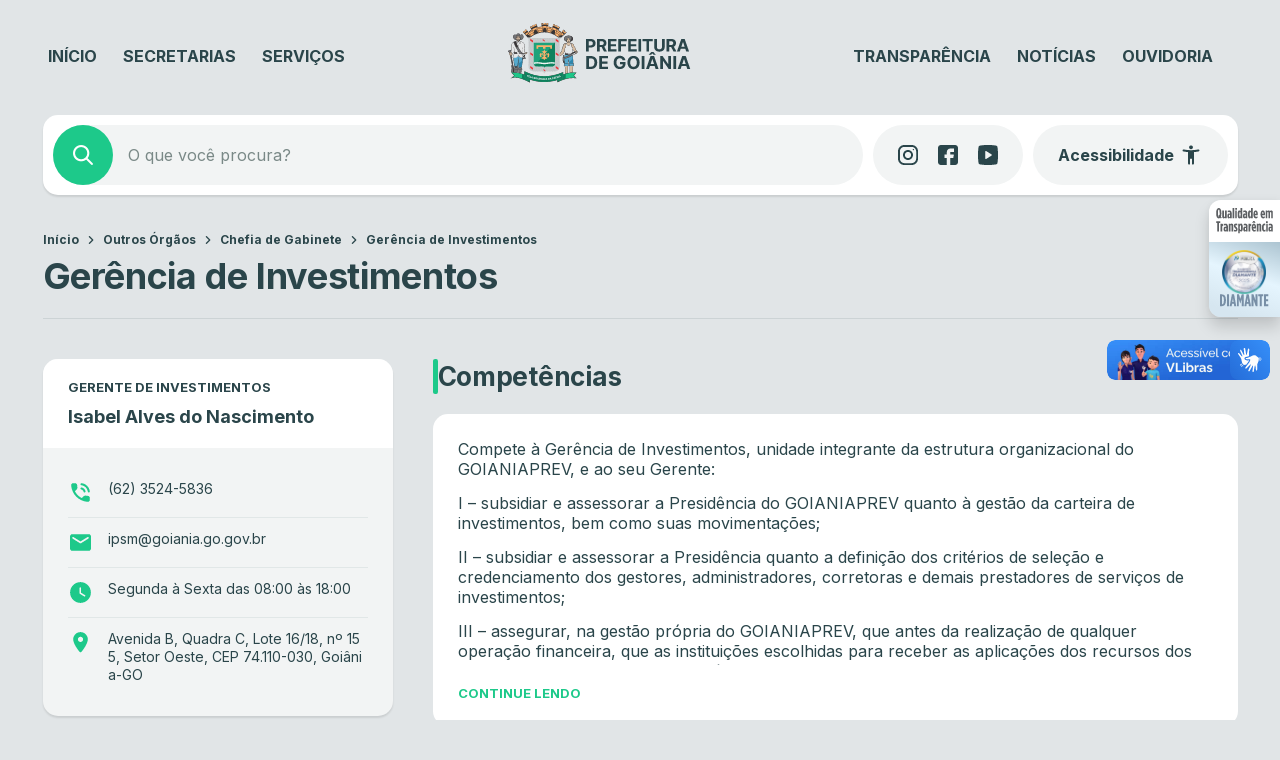

--- FILE ---
content_type: text/html; charset=UTF-8
request_url: https://www.goiania.go.gov.br/orgao/instituto-de-previdencia-dos-servidores-municipais-de-goiania/departamento-ipsm/gerencia-de-investimentos/
body_size: 40057
content:
<!DOCTYPE html>
<html lang="pt-BR">
<head>
    <meta charset="UTF-8">
    <meta name="viewport" content="width=device-width, initial-scale=1">
    <title>Gerência de Investimentos &#8211; Prefeitura de Goiânia</title>
<script type='text/javascript'> var time_popup = '15'; var expiration_time = '1'; var only_home = '1'; </script><meta name='robots' content='max-image-preview:large' />
	<style>img:is([sizes="auto" i], [sizes^="auto," i]) { contain-intrinsic-size: 3000px 1500px }</style>
	<link rel='dns-prefetch' href='//www.goiania.go.gov.br' />
<link rel='dns-prefetch' href='//vlibras.gov.br' />
<link rel='dns-prefetch' href='//audio4.audima.co' />
<link rel='dns-prefetch' href='//file.nucleogov.com.br' />
<link rel='dns-prefetch' href='//fonts.googleapis.com' />
<link rel="alternate" type="application/rss+xml" title="Feed para Prefeitura de Goiânia &raquo;" href="https://www.goiania.go.gov.br/feed/" />
<link rel="alternate" type="application/rss+xml" title="Feed de comentários para Prefeitura de Goiânia &raquo;" href="https://www.goiania.go.gov.br/comments/feed/" />
<script type="text/javascript">
/* <![CDATA[ */
window._wpemojiSettings = {"baseUrl":"https:\/\/s.w.org\/images\/core\/emoji\/16.0.1\/72x72\/","ext":".png","svgUrl":"https:\/\/s.w.org\/images\/core\/emoji\/16.0.1\/svg\/","svgExt":".svg","source":{"concatemoji":"https:\/\/www.goiania.go.gov.br\/wp-includes\/js\/wp-emoji-release.min.js?ver=6.8.3"}};
/*! This file is auto-generated */
!function(s,n){var o,i,e;function c(e){try{var t={supportTests:e,timestamp:(new Date).valueOf()};sessionStorage.setItem(o,JSON.stringify(t))}catch(e){}}function p(e,t,n){e.clearRect(0,0,e.canvas.width,e.canvas.height),e.fillText(t,0,0);var t=new Uint32Array(e.getImageData(0,0,e.canvas.width,e.canvas.height).data),a=(e.clearRect(0,0,e.canvas.width,e.canvas.height),e.fillText(n,0,0),new Uint32Array(e.getImageData(0,0,e.canvas.width,e.canvas.height).data));return t.every(function(e,t){return e===a[t]})}function u(e,t){e.clearRect(0,0,e.canvas.width,e.canvas.height),e.fillText(t,0,0);for(var n=e.getImageData(16,16,1,1),a=0;a<n.data.length;a++)if(0!==n.data[a])return!1;return!0}function f(e,t,n,a){switch(t){case"flag":return n(e,"\ud83c\udff3\ufe0f\u200d\u26a7\ufe0f","\ud83c\udff3\ufe0f\u200b\u26a7\ufe0f")?!1:!n(e,"\ud83c\udde8\ud83c\uddf6","\ud83c\udde8\u200b\ud83c\uddf6")&&!n(e,"\ud83c\udff4\udb40\udc67\udb40\udc62\udb40\udc65\udb40\udc6e\udb40\udc67\udb40\udc7f","\ud83c\udff4\u200b\udb40\udc67\u200b\udb40\udc62\u200b\udb40\udc65\u200b\udb40\udc6e\u200b\udb40\udc67\u200b\udb40\udc7f");case"emoji":return!a(e,"\ud83e\udedf")}return!1}function g(e,t,n,a){var r="undefined"!=typeof WorkerGlobalScope&&self instanceof WorkerGlobalScope?new OffscreenCanvas(300,150):s.createElement("canvas"),o=r.getContext("2d",{willReadFrequently:!0}),i=(o.textBaseline="top",o.font="600 32px Arial",{});return e.forEach(function(e){i[e]=t(o,e,n,a)}),i}function t(e){var t=s.createElement("script");t.src=e,t.defer=!0,s.head.appendChild(t)}"undefined"!=typeof Promise&&(o="wpEmojiSettingsSupports",i=["flag","emoji"],n.supports={everything:!0,everythingExceptFlag:!0},e=new Promise(function(e){s.addEventListener("DOMContentLoaded",e,{once:!0})}),new Promise(function(t){var n=function(){try{var e=JSON.parse(sessionStorage.getItem(o));if("object"==typeof e&&"number"==typeof e.timestamp&&(new Date).valueOf()<e.timestamp+604800&&"object"==typeof e.supportTests)return e.supportTests}catch(e){}return null}();if(!n){if("undefined"!=typeof Worker&&"undefined"!=typeof OffscreenCanvas&&"undefined"!=typeof URL&&URL.createObjectURL&&"undefined"!=typeof Blob)try{var e="postMessage("+g.toString()+"("+[JSON.stringify(i),f.toString(),p.toString(),u.toString()].join(",")+"));",a=new Blob([e],{type:"text/javascript"}),r=new Worker(URL.createObjectURL(a),{name:"wpTestEmojiSupports"});return void(r.onmessage=function(e){c(n=e.data),r.terminate(),t(n)})}catch(e){}c(n=g(i,f,p,u))}t(n)}).then(function(e){for(var t in e)n.supports[t]=e[t],n.supports.everything=n.supports.everything&&n.supports[t],"flag"!==t&&(n.supports.everythingExceptFlag=n.supports.everythingExceptFlag&&n.supports[t]);n.supports.everythingExceptFlag=n.supports.everythingExceptFlag&&!n.supports.flag,n.DOMReady=!1,n.readyCallback=function(){n.DOMReady=!0}}).then(function(){return e}).then(function(){var e;n.supports.everything||(n.readyCallback(),(e=n.source||{}).concatemoji?t(e.concatemoji):e.wpemoji&&e.twemoji&&(t(e.twemoji),t(e.wpemoji)))}))}((window,document),window._wpemojiSettings);
/* ]]> */
</script>
<style id='wp-emoji-styles-inline-css' type='text/css'>

	img.wp-smiley, img.emoji {
		display: inline !important;
		border: none !important;
		box-shadow: none !important;
		height: 1em !important;
		width: 1em !important;
		margin: 0 0.07em !important;
		vertical-align: -0.1em !important;
		background: none !important;
		padding: 0 !important;
	}
</style>
<link rel='stylesheet' id='wp-block-library-css' href='https://www.goiania.go.gov.br/wp-includes/css/dist/block-library/style.min.css?ver=6.8.3' type='text/css' media='all' />
<style id='wp-block-library-theme-inline-css' type='text/css'>
.wp-block-audio :where(figcaption){color:#555;font-size:13px;text-align:center}.is-dark-theme .wp-block-audio :where(figcaption){color:#ffffffa6}.wp-block-audio{margin:0 0 1em}.wp-block-code{border:1px solid #ccc;border-radius:4px;font-family:Menlo,Consolas,monaco,monospace;padding:.8em 1em}.wp-block-embed :where(figcaption){color:#555;font-size:13px;text-align:center}.is-dark-theme .wp-block-embed :where(figcaption){color:#ffffffa6}.wp-block-embed{margin:0 0 1em}.blocks-gallery-caption{color:#555;font-size:13px;text-align:center}.is-dark-theme .blocks-gallery-caption{color:#ffffffa6}:root :where(.wp-block-image figcaption){color:#555;font-size:13px;text-align:center}.is-dark-theme :root :where(.wp-block-image figcaption){color:#ffffffa6}.wp-block-image{margin:0 0 1em}.wp-block-pullquote{border-bottom:4px solid;border-top:4px solid;color:currentColor;margin-bottom:1.75em}.wp-block-pullquote cite,.wp-block-pullquote footer,.wp-block-pullquote__citation{color:currentColor;font-size:.8125em;font-style:normal;text-transform:uppercase}.wp-block-quote{border-left:.25em solid;margin:0 0 1.75em;padding-left:1em}.wp-block-quote cite,.wp-block-quote footer{color:currentColor;font-size:.8125em;font-style:normal;position:relative}.wp-block-quote:where(.has-text-align-right){border-left:none;border-right:.25em solid;padding-left:0;padding-right:1em}.wp-block-quote:where(.has-text-align-center){border:none;padding-left:0}.wp-block-quote.is-large,.wp-block-quote.is-style-large,.wp-block-quote:where(.is-style-plain){border:none}.wp-block-search .wp-block-search__label{font-weight:700}.wp-block-search__button{border:1px solid #ccc;padding:.375em .625em}:where(.wp-block-group.has-background){padding:1.25em 2.375em}.wp-block-separator.has-css-opacity{opacity:.4}.wp-block-separator{border:none;border-bottom:2px solid;margin-left:auto;margin-right:auto}.wp-block-separator.has-alpha-channel-opacity{opacity:1}.wp-block-separator:not(.is-style-wide):not(.is-style-dots){width:100px}.wp-block-separator.has-background:not(.is-style-dots){border-bottom:none;height:1px}.wp-block-separator.has-background:not(.is-style-wide):not(.is-style-dots){height:2px}.wp-block-table{margin:0 0 1em}.wp-block-table td,.wp-block-table th{word-break:normal}.wp-block-table :where(figcaption){color:#555;font-size:13px;text-align:center}.is-dark-theme .wp-block-table :where(figcaption){color:#ffffffa6}.wp-block-video :where(figcaption){color:#555;font-size:13px;text-align:center}.is-dark-theme .wp-block-video :where(figcaption){color:#ffffffa6}.wp-block-video{margin:0 0 1em}:root :where(.wp-block-template-part.has-background){margin-bottom:0;margin-top:0;padding:1.25em 2.375em}
</style>
<style id='classic-theme-styles-inline-css' type='text/css'>
/*! This file is auto-generated */
.wp-block-button__link{color:#fff;background-color:#32373c;border-radius:9999px;box-shadow:none;text-decoration:none;padding:calc(.667em + 2px) calc(1.333em + 2px);font-size:1.125em}.wp-block-file__button{background:#32373c;color:#fff;text-decoration:none}
</style>
<style id='safe-svg-svg-icon-style-inline-css' type='text/css'>
.safe-svg-cover{text-align:center}.safe-svg-cover .safe-svg-inside{display:inline-block;max-width:100%}.safe-svg-cover svg{fill:currentColor;height:100%;max-height:100%;max-width:100%;width:100%}

</style>
<style id='nucleoweb-selos-transparencia-selo-transparencia-style-inline-css' type='text/css'>
.wp-block-nucleoweb-selos-transparencia-selo-transparencia{display:flex;flex-direction:row;--border-radius-selos:12px}@media only screen and (min-width:1000px){.wp-block-nucleoweb-selos-transparencia-selo-transparencia{display:none}}.wp-block-nucleoweb-selos-transparencia-selo-transparencia.model-short .wrapper-selo-transparencia{display:flex;min-height:52px;width:146px}.wp-block-nucleoweb-selos-transparencia-selo-transparencia.model-wide:not(.nucleoweb){width:100%}.wp-block-nucleoweb-selos-transparencia-selo-transparencia.model-wide.nucleoweb{height:55px}.wp-block-nucleoweb-selos-transparencia-selo-transparencia.model-wide.nucleoweb-2018{height:48px}.wp-block-nucleoweb-selos-transparencia-selo-transparencia.model-wide.nucleoweb-2018 .wrapper-selo-transparencia{box-shadow:1px 1px 3px rgba(0,0,0,.3)}.wp-block-nucleoweb-selos-transparencia-selo-transparencia.model-wide.nucleoweb-2018 .wrapper-selo-transparencia .wrapper-texts{padding:0 12px}.wp-block-nucleoweb-selos-transparencia-selo-transparencia.model-wide.nucleoweb-2018 .wrapper-selo-transparencia .wrapper-texts .quality{height:48px;width:139px}@media only screen and (max-width:770px){.wp-block-nucleoweb-selos-transparencia-selo-transparencia.model-wide.nucleoweb-2018 .wrapper-selo-transparencia .wrapper-texts .quality{width:165px}}.wp-block-nucleoweb-selos-transparencia-selo-transparencia.model-wide .wrapper-selo-transparencia{width:100%}.wp-block-nucleoweb-selos-transparencia-selo-transparencia.model-wide .wrapper-selo-transparencia .wrapper-texts{padding:0 8px;width:100%}.wp-block-nucleoweb-selos-transparencia-selo-transparencia.model-wide .wrapper-selo-transparencia .wrapper-texts .quality{display:block;height:auto;max-width:200px;-o-object-fit:contain;object-fit:contain;width:100%}.wp-block-nucleoweb-selos-transparencia-selo-transparencia .wrapper-selo-transparencia{align-items:center;background-color:#fff;border-radius:var(--border-radius-selos,12px);display:flex;overflow:hidden;width:100%}.wp-block-nucleoweb-selos-transparencia-selo-transparencia .wrapper-selo-transparencia .wrapper-texts{align-items:center;display:flex;flex-direction:column;justify-content:center;width:100%}.wp-block-nucleoweb-selos-transparencia-selo-transparencia .wrapper-selo-transparencia .wrapper-texts .quality{height:auto;-o-object-fit:contain;object-fit:contain;width:80px}.wp-block-nucleoweb-selos-transparencia-selo-transparencia .wrapper-selo-transparencia .seal-container{align-items:center;display:flex;height:100%;justify-content:center;padding:4px 8px}.wp-block-nucleoweb-selos-transparencia-selo-transparencia .wrapper-selo-transparencia .seal-container.dimond{background:linear-gradient(199deg,#acc4d1,#e5f5fe 45.42%,#d6e6f0 87.34%)}.wp-block-nucleoweb-selos-transparencia-selo-transparencia .wrapper-selo-transparencia .seal-container.gold{background:linear-gradient(199deg,#dbbe72,#efe9ad 45.42%,#fddda0 87.34%)}.wp-block-nucleoweb-selos-transparencia-selo-transparencia .wrapper-selo-transparencia .seal-container.silver{background:linear-gradient(199deg,#ababab,#f8f8f8 45.42%,#d7d7d7 87.34%)}.wp-block-nucleoweb-selos-transparencia-selo-transparencia .wrapper-selo-transparencia .seal-container .seal{height:44px;width:44px}body.alto_contraste .wp-block-nucleoweb-selos-transparencia-selo-transparencia .wrapper-selo-transparencia{background-color:#000!important;border:1px solid #fff!important}body.alto_contraste .wp-block-nucleoweb-selos-transparencia-selo-transparencia svg path{fill:#ff0!important}

</style>
<style id='prefeitura-goiania-listagem-transparencia-style-inline-css' type='text/css'>
:root{--grey-10:#f4f4f5;--grey-30:#dcdee0;--grey-40:#aaadb0;--grey-50:#828588;--grey-60:#5c5f62;--grey-70:#3d4043;--grey-80:#303234}body.alto_contraste{--grey-70:#000;--grey-80:#000}.has-white-background-color{background-color:var(--branco)}.has-white-color{color:var(--branco)!important}.has-grey-10-color{color:var(--grey-10)!important}.has-grey-10-background-color{background-color:var(--grey-10)!important}.has-grey-30-color{color:var(--grey-30)!important}.has-grey-30-background-color{background-color:var(--grey-30)!important}.has-grey-40-color{color:var(--grey-40)!important}.has-grey-40-background-color{background-color:var(--grey-40)!important}.has-grey-50-color{color:var(--grey-50)!important}.has-grey-50-background-color{background-color:var(--grey-50)!important}.has-grey-60-color{color:var(--grey-60)!important}.has-grey-60-background-color{background-color:var(--grey-60)!important}.has-grey-70-color{color:var(--grey-70)!important}.has-grey-70-background-color{background-color:var(--grey-70)!important}.has-grey-80-color{color:var(--grey-80)!important}.has-grey-80-background-color{background-color:var(--grey-80)!important}.wp-block-prefeitura-goiania-listagem-transparencia{display:flex;flex-direction:column;gap:20px;width:100%}.wp-block-prefeitura-goiania-listagem-transparencia .filters-wrapper{border-radius:10px;box-shadow:0 1px 2px 0 rgba(0,0,0,.1),0 0 4px 0 rgba(0,0,0,.03);overflow:hidden}body.alto_contraste .wp-block-prefeitura-goiania-listagem-transparencia .filters-wrapper{border:1px solid #fff}.wp-block-prefeitura-goiania-listagem-transparencia .filters-wrapper .form-wrapper form{background:var(--grey-70);display:flex;gap:1px}.wp-block-prefeitura-goiania-listagem-transparencia .filters-wrapper .form-wrapper form .form-control-input{align-items:center;background-color:var(--grey-80);display:flex;flex:1}body.alto_contraste .wp-block-prefeitura-goiania-listagem-transparencia .filters-wrapper .form-wrapper form .form-control-input{background-color:#000}.wp-block-prefeitura-goiania-listagem-transparencia .filters-wrapper .form-wrapper form .form-control-input label{margin-bottom:5px}.wp-block-prefeitura-goiania-listagem-transparencia .filters-wrapper .form-wrapper form .form-control-input .nwe-icon{align-items:center;display:flex;height:24px;justify-content:center;margin-left:24px;width:24px}.wp-block-prefeitura-goiania-listagem-transparencia .filters-wrapper .form-wrapper form .form-control-input .nwe-icon.pointer{cursor:pointer}.wp-block-prefeitura-goiania-listagem-transparencia .filters-wrapper .form-wrapper form .form-control-input .nwe-icon:before{color:var(--grey-40)}.wp-block-prefeitura-goiania-listagem-transparencia .filters-wrapper .form-wrapper form .form-control-input input{background-color:var(--grey-80);color:var(--grey-40);font-size:16px;font-weight:400;height:72px;line-height:130%;padding:0 16px;width:100%}body.alto_contraste .wp-block-prefeitura-goiania-listagem-transparencia .filters-wrapper .form-wrapper form .form-control-input input{background-color:#000}.wp-block-prefeitura-goiania-listagem-transparencia .filters-wrapper .form-wrapper form .form-control-input input.has-error{border:1px solid red}.wp-block-prefeitura-goiania-listagem-transparencia .filters-wrapper .form-wrapper form .form-control-input span.error{margin-top:5px}@media only screen and (max-width:999px){.wp-block-prefeitura-goiania-listagem-transparencia .filters-wrapper .form-wrapper form{flex-wrap:wrap}}.wp-block-prefeitura-goiania-listagem-transparencia .filters-wrapper .form-wrapper form .form-control-input{min-width:200px}@media only screen and (max-width:999px){.wp-block-prefeitura-goiania-listagem-transparencia .filters-wrapper .form-wrapper form .form-control-input{flex-basis:100%;min-width:inherit}}.wp-block-prefeitura-goiania-listagem-transparencia .filters-wrapper .form-wrapper form .select-component{flex-basis:170px}@media only screen and (max-width:999px){.wp-block-prefeitura-goiania-listagem-transparencia .filters-wrapper .form-wrapper form .select-component{flex:1}}@media only screen and (max-width:460px){.wp-block-prefeitura-goiania-listagem-transparencia .filters-wrapper .form-wrapper form .select-component{flex-basis:100%}}.wp-block-prefeitura-goiania-listagem-transparencia .filters-wrapper .form-wrapper form .clean-filters-button{align-items:center;background:var(--grey-80);color:var(--grey-40);display:flex;flex-basis:170px;font-size:13px;font-weight:500;justify-content:center;padding:0 24px;white-space:nowrap}@media only screen and (max-width:768px){.wp-block-prefeitura-goiania-listagem-transparencia .filters-wrapper .form-wrapper form .clean-filters-button{flex-basis:100%}}.wp-block-prefeitura-goiania-listagem-transparencia .filters-wrapper .form-wrapper form .clean-filters-button:hover{background:var(--grey-70);cursor:pointer}.wp-block-prefeitura-goiania-listagem-transparencia .filters-wrapper .form-wrapper form .clean-filters-button:hover .wrapper{color:var(--branco)}.wp-block-prefeitura-goiania-listagem-transparencia .filters-wrapper .form-wrapper form .clean-filters-button .wrapper{align-items:center;display:flex;gap:4px;justify-content:center;padding:8px}.wp-block-prefeitura-goiania-listagem-transparencia .filters-wrapper .form-wrapper form .clean-filters-button .nwe-icon{align-items:center;display:flex;height:18px;justify-content:center;width:18px}.wp-block-prefeitura-goiania-listagem-transparencia .filters-wrapper .selected-filters{background-color:#edefef;display:flex;flex-wrap:wrap;gap:10px;padding:16px 24px}body.alto_contraste .wp-block-prefeitura-goiania-listagem-transparencia .filters-wrapper .selected-filters{background-color:#000}.wp-block-prefeitura-goiania-listagem-transparencia .filters-wrapper .selected-filters .no-results{color:var(--grey-60);font-size:12px;font-weight:500;line-height:120%}.wp-block-prefeitura-goiania-listagem-transparencia .filters-wrapper .selected-filters .filter-item{display:flex;flex-direction:column;gap:5px}.wp-block-prefeitura-goiania-listagem-transparencia .filters-wrapper .selected-filters .filter-item .label{color:var(--grey-60);font-size:11px;font-weight:500;line-height:120%;padding:0 10px}.wp-block-prefeitura-goiania-listagem-transparencia .filters-wrapper .selected-filters .filter-item .text{align-items:center;background-color:var(--branco);border:1px solid var(--grey-30);border-radius:32px;color:var(--grey-60);display:flex;font-size:14px;font-weight:400;gap:4px;justify-content:center;line-height:100%;padding:9px 12px}.wp-block-prefeitura-goiania-listagem-transparencia .filters-wrapper .selected-filters .filter-item .text .nwe-icon{align-items:center;cursor:pointer;display:flex;height:18px;justify-content:center;width:18px}.wp-block-prefeitura-goiania-listagem-transparencia .filters-wrapper .selected-filters .filter-item .text .nwe-icon:before{font-size:12px}.wp-block-prefeitura-goiania-listagem-transparencia .list-table{background:#edefef;border-collapse:separate;border-radius:10px;border-spacing:0 8px;padding:0 12px 4px;width:100%}body.alto_contraste .wp-block-prefeitura-goiania-listagem-transparencia .list-table{background:#000}@media only screen and (max-width:768px){.wp-block-prefeitura-goiania-listagem-transparencia .list-table{padding:4px 12px}}.wp-block-prefeitura-goiania-listagem-transparencia .list-table thead{padding:0 12px}.wp-block-prefeitura-goiania-listagem-transparencia .list-table thead tr th{color:var(--grey-80);font-size:14px;font-weight:700;padding:10px 12px;text-align:start;white-space:nowrap}.wp-block-prefeitura-goiania-listagem-transparencia .list-table thead tr th.action{visibility:hidden}@media only screen and (max-width:768px){.wp-block-prefeitura-goiania-listagem-transparencia .list-table thead{display:none}.wp-block-prefeitura-goiania-listagem-transparencia .list-table tbody{display:flex;flex-direction:column;gap:8px;padding:0}}.wp-block-prefeitura-goiania-listagem-transparencia .list-table tbody tr{background:var(--branco);border-radius:8px;-webkit-clip-path:xywh(0 0 100% 100% round 8px);clip-path:xywh(0 0 100% 100% round 8px)}body.alto_contraste .wp-block-prefeitura-goiania-listagem-transparencia .list-table tbody tr{border:1px solid #fff}@media only screen and (max-width:768px){.wp-block-prefeitura-goiania-listagem-transparencia .list-table tbody tr{display:flex;flex-direction:column;gap:5px;padding:12px}}.wp-block-prefeitura-goiania-listagem-transparencia .list-table tbody tr td{color:var(--grey-50);font-size:11px;font-weight:700;line-height:130%;padding:12px;text-transform:uppercase}.wp-block-prefeitura-goiania-listagem-transparencia .list-table tbody tr td.action a{font-weight:700;text-transform:uppercase}.wp-block-prefeitura-goiania-listagem-transparencia .list-table tbody tr td.action a.hide{visibility:hidden}@media only screen and (max-width:768px){.wp-block-prefeitura-goiania-listagem-transparencia .list-table tbody tr td{display:inline-block;justify-content:flex-start;padding:0}.wp-block-prefeitura-goiania-listagem-transparencia .list-table tbody tr td:not(.action):before{content:attr(data-cell) ":";font-weight:700;margin-right:5px}}

</style>
<style id='global-styles-inline-css' type='text/css'>
:root{--wp--preset--aspect-ratio--square: 1;--wp--preset--aspect-ratio--4-3: 4/3;--wp--preset--aspect-ratio--3-4: 3/4;--wp--preset--aspect-ratio--3-2: 3/2;--wp--preset--aspect-ratio--2-3: 2/3;--wp--preset--aspect-ratio--16-9: 16/9;--wp--preset--aspect-ratio--9-16: 9/16;--wp--preset--color--black: #000000;--wp--preset--color--cyan-bluish-gray: #abb8c3;--wp--preset--color--white: #ffffff;--wp--preset--color--pale-pink: #f78da7;--wp--preset--color--vivid-red: #cf2e2e;--wp--preset--color--luminous-vivid-orange: #ff6900;--wp--preset--color--luminous-vivid-amber: #fcb900;--wp--preset--color--light-green-cyan: #7bdcb5;--wp--preset--color--vivid-green-cyan: #00d084;--wp--preset--color--pale-cyan-blue: #8ed1fc;--wp--preset--color--vivid-cyan-blue: #0693e3;--wp--preset--color--vivid-purple: #9b51e0;--wp--preset--color--background-color: #E1E5E7;--wp--preset--color--navy: #004348;--wp--preset--color--navy-light: #0B5155;--wp--preset--color--emerald: #1DC98A;--wp--preset--color--emerald-light: #DEF7EB;--wp--preset--color--emerald-hover: #25D293;--wp--preset--color--fonte-escura: #2A454A;--wp--preset--color--fonte-clara: #7A8987;--wp--preset--color--fonte-branca: #FFFFFF;--wp--preset--color--branco: #FFFFFF;--wp--preset--color--cinza-4: #BBC7C7;--wp--preset--color--cinza-3: #CCD3D5;--wp--preset--color--cinza-2: #E1E7E7;--wp--preset--color--cinza-1: #F2F4F4;--wp--preset--gradient--vivid-cyan-blue-to-vivid-purple: linear-gradient(135deg,rgba(6,147,227,1) 0%,rgb(155,81,224) 100%);--wp--preset--gradient--light-green-cyan-to-vivid-green-cyan: linear-gradient(135deg,rgb(122,220,180) 0%,rgb(0,208,130) 100%);--wp--preset--gradient--luminous-vivid-amber-to-luminous-vivid-orange: linear-gradient(135deg,rgba(252,185,0,1) 0%,rgba(255,105,0,1) 100%);--wp--preset--gradient--luminous-vivid-orange-to-vivid-red: linear-gradient(135deg,rgba(255,105,0,1) 0%,rgb(207,46,46) 100%);--wp--preset--gradient--very-light-gray-to-cyan-bluish-gray: linear-gradient(135deg,rgb(238,238,238) 0%,rgb(169,184,195) 100%);--wp--preset--gradient--cool-to-warm-spectrum: linear-gradient(135deg,rgb(74,234,220) 0%,rgb(151,120,209) 20%,rgb(207,42,186) 40%,rgb(238,44,130) 60%,rgb(251,105,98) 80%,rgb(254,248,76) 100%);--wp--preset--gradient--blush-light-purple: linear-gradient(135deg,rgb(255,206,236) 0%,rgb(152,150,240) 100%);--wp--preset--gradient--blush-bordeaux: linear-gradient(135deg,rgb(254,205,165) 0%,rgb(254,45,45) 50%,rgb(107,0,62) 100%);--wp--preset--gradient--luminous-dusk: linear-gradient(135deg,rgb(255,203,112) 0%,rgb(199,81,192) 50%,rgb(65,88,208) 100%);--wp--preset--gradient--pale-ocean: linear-gradient(135deg,rgb(255,245,203) 0%,rgb(182,227,212) 50%,rgb(51,167,181) 100%);--wp--preset--gradient--electric-grass: linear-gradient(135deg,rgb(202,248,128) 0%,rgb(113,206,126) 100%);--wp--preset--gradient--midnight: linear-gradient(135deg,rgb(2,3,129) 0%,rgb(40,116,252) 100%);--wp--preset--font-size--small: 13px;--wp--preset--font-size--medium: 20px;--wp--preset--font-size--large: 36px;--wp--preset--font-size--x-large: 42px;--wp--preset--spacing--20: 0.44rem;--wp--preset--spacing--30: 0.67rem;--wp--preset--spacing--40: 1rem;--wp--preset--spacing--50: 1.5rem;--wp--preset--spacing--60: 2.25rem;--wp--preset--spacing--70: 3.38rem;--wp--preset--spacing--80: 5.06rem;--wp--preset--shadow--natural: 6px 6px 9px rgba(0, 0, 0, 0.2);--wp--preset--shadow--deep: 12px 12px 50px rgba(0, 0, 0, 0.4);--wp--preset--shadow--sharp: 6px 6px 0px rgba(0, 0, 0, 0.2);--wp--preset--shadow--outlined: 6px 6px 0px -3px rgba(255, 255, 255, 1), 6px 6px rgba(0, 0, 0, 1);--wp--preset--shadow--crisp: 6px 6px 0px rgba(0, 0, 0, 1);}:where(.is-layout-flex){gap: 0.5em;}:where(.is-layout-grid){gap: 0.5em;}body .is-layout-flex{display: flex;}.is-layout-flex{flex-wrap: wrap;align-items: center;}.is-layout-flex > :is(*, div){margin: 0;}body .is-layout-grid{display: grid;}.is-layout-grid > :is(*, div){margin: 0;}:where(.wp-block-columns.is-layout-flex){gap: 2em;}:where(.wp-block-columns.is-layout-grid){gap: 2em;}:where(.wp-block-post-template.is-layout-flex){gap: 1.25em;}:where(.wp-block-post-template.is-layout-grid){gap: 1.25em;}.has-black-color{color: var(--wp--preset--color--black) !important;}.has-cyan-bluish-gray-color{color: var(--wp--preset--color--cyan-bluish-gray) !important;}.has-white-color{color: var(--wp--preset--color--white) !important;}.has-pale-pink-color{color: var(--wp--preset--color--pale-pink) !important;}.has-vivid-red-color{color: var(--wp--preset--color--vivid-red) !important;}.has-luminous-vivid-orange-color{color: var(--wp--preset--color--luminous-vivid-orange) !important;}.has-luminous-vivid-amber-color{color: var(--wp--preset--color--luminous-vivid-amber) !important;}.has-light-green-cyan-color{color: var(--wp--preset--color--light-green-cyan) !important;}.has-vivid-green-cyan-color{color: var(--wp--preset--color--vivid-green-cyan) !important;}.has-pale-cyan-blue-color{color: var(--wp--preset--color--pale-cyan-blue) !important;}.has-vivid-cyan-blue-color{color: var(--wp--preset--color--vivid-cyan-blue) !important;}.has-vivid-purple-color{color: var(--wp--preset--color--vivid-purple) !important;}.has-black-background-color{background-color: var(--wp--preset--color--black) !important;}.has-cyan-bluish-gray-background-color{background-color: var(--wp--preset--color--cyan-bluish-gray) !important;}.has-white-background-color{background-color: var(--wp--preset--color--white) !important;}.has-pale-pink-background-color{background-color: var(--wp--preset--color--pale-pink) !important;}.has-vivid-red-background-color{background-color: var(--wp--preset--color--vivid-red) !important;}.has-luminous-vivid-orange-background-color{background-color: var(--wp--preset--color--luminous-vivid-orange) !important;}.has-luminous-vivid-amber-background-color{background-color: var(--wp--preset--color--luminous-vivid-amber) !important;}.has-light-green-cyan-background-color{background-color: var(--wp--preset--color--light-green-cyan) !important;}.has-vivid-green-cyan-background-color{background-color: var(--wp--preset--color--vivid-green-cyan) !important;}.has-pale-cyan-blue-background-color{background-color: var(--wp--preset--color--pale-cyan-blue) !important;}.has-vivid-cyan-blue-background-color{background-color: var(--wp--preset--color--vivid-cyan-blue) !important;}.has-vivid-purple-background-color{background-color: var(--wp--preset--color--vivid-purple) !important;}.has-black-border-color{border-color: var(--wp--preset--color--black) !important;}.has-cyan-bluish-gray-border-color{border-color: var(--wp--preset--color--cyan-bluish-gray) !important;}.has-white-border-color{border-color: var(--wp--preset--color--white) !important;}.has-pale-pink-border-color{border-color: var(--wp--preset--color--pale-pink) !important;}.has-vivid-red-border-color{border-color: var(--wp--preset--color--vivid-red) !important;}.has-luminous-vivid-orange-border-color{border-color: var(--wp--preset--color--luminous-vivid-orange) !important;}.has-luminous-vivid-amber-border-color{border-color: var(--wp--preset--color--luminous-vivid-amber) !important;}.has-light-green-cyan-border-color{border-color: var(--wp--preset--color--light-green-cyan) !important;}.has-vivid-green-cyan-border-color{border-color: var(--wp--preset--color--vivid-green-cyan) !important;}.has-pale-cyan-blue-border-color{border-color: var(--wp--preset--color--pale-cyan-blue) !important;}.has-vivid-cyan-blue-border-color{border-color: var(--wp--preset--color--vivid-cyan-blue) !important;}.has-vivid-purple-border-color{border-color: var(--wp--preset--color--vivid-purple) !important;}.has-vivid-cyan-blue-to-vivid-purple-gradient-background{background: var(--wp--preset--gradient--vivid-cyan-blue-to-vivid-purple) !important;}.has-light-green-cyan-to-vivid-green-cyan-gradient-background{background: var(--wp--preset--gradient--light-green-cyan-to-vivid-green-cyan) !important;}.has-luminous-vivid-amber-to-luminous-vivid-orange-gradient-background{background: var(--wp--preset--gradient--luminous-vivid-amber-to-luminous-vivid-orange) !important;}.has-luminous-vivid-orange-to-vivid-red-gradient-background{background: var(--wp--preset--gradient--luminous-vivid-orange-to-vivid-red) !important;}.has-very-light-gray-to-cyan-bluish-gray-gradient-background{background: var(--wp--preset--gradient--very-light-gray-to-cyan-bluish-gray) !important;}.has-cool-to-warm-spectrum-gradient-background{background: var(--wp--preset--gradient--cool-to-warm-spectrum) !important;}.has-blush-light-purple-gradient-background{background: var(--wp--preset--gradient--blush-light-purple) !important;}.has-blush-bordeaux-gradient-background{background: var(--wp--preset--gradient--blush-bordeaux) !important;}.has-luminous-dusk-gradient-background{background: var(--wp--preset--gradient--luminous-dusk) !important;}.has-pale-ocean-gradient-background{background: var(--wp--preset--gradient--pale-ocean) !important;}.has-electric-grass-gradient-background{background: var(--wp--preset--gradient--electric-grass) !important;}.has-midnight-gradient-background{background: var(--wp--preset--gradient--midnight) !important;}.has-small-font-size{font-size: var(--wp--preset--font-size--small) !important;}.has-medium-font-size{font-size: var(--wp--preset--font-size--medium) !important;}.has-large-font-size{font-size: var(--wp--preset--font-size--large) !important;}.has-x-large-font-size{font-size: var(--wp--preset--font-size--x-large) !important;}
:where(.wp-block-post-template.is-layout-flex){gap: 1.25em;}:where(.wp-block-post-template.is-layout-grid){gap: 1.25em;}
:where(.wp-block-columns.is-layout-flex){gap: 2em;}:where(.wp-block-columns.is-layout-grid){gap: 2em;}
:root :where(.wp-block-pullquote){font-size: 1.5em;line-height: 1.6;}
</style>
<link rel='stylesheet' id='nucleoweb-essentials-css' href='https://www.goiania.go.gov.br/wp-content/plugins/nucleoweb-essentials/bundle/public.css?ver=1.3.35' type='text/css' media='all' />
<link rel='stylesheet' id='nucleoweb-essentials-custom-style-css' href='https://www.goiania.go.gov.br/wp-content/uploads/nucleoweb-essentials/css/nucleoweb-essentials-custom.css?ver=1.3.35' type='text/css' media='all' />
<link rel='stylesheet' id='nucleoweb-essentials-fonts-css' href='https://www.goiania.go.gov.br/wp-content/plugins/nucleoweb-essentials/assets/fonts/nucleoweb-essentials/styles.css?ver=1.3.35' type='text/css' media='all' />
<link rel='stylesheet' id='design-kit-icons-css' href='https://file.nucleogov.com.br/webfonts/design-kit-icons/styles.css?ver=1.3.35' type='text/css' media='all' />
<link rel='stylesheet' id='nucleoweb-material-icons-css' href='https://www.goiania.go.gov.br/wp-content/plugins/nucleoweb-essentials/assets/fonts/nucleoweb-material-icons/styles.css?ver=1.3.35' type='text/css' media='all' />
<link rel='stylesheet' id='nucleoweb-material-icons-default-css' href='https://www.goiania.go.gov.br/wp-content/plugins/nucleoweb-essentials/assets/fonts/nucleoweb-material-icons/css/default.css?ver=1.3.35' type='text/css' media='all' />
<link rel='stylesheet' id='nucleoweb-selos-transparencia-css' href='https://www.goiania.go.gov.br/wp-content/plugins/nucleoweb-selos-transparencia/bundle/public.css?ver=1.3.35' type='text/css' media='all' />
<link rel='stylesheet' id='wp-polls-css' href='https://www.goiania.go.gov.br/wp-content/plugins/wp-polls/polls-css.css?ver=2.77.3' type='text/css' media='all' />
<style id='wp-polls-inline-css' type='text/css'>
.wp-polls .pollbar {
	margin: 1px;
	font-size: 13px;
	line-height: 15px;
	height: 15px;
	background: #1DC98A;
	border: 1px solid #39CC96;
}

</style>
<link rel='stylesheet' id='nucleogov-services-css' href='https://www.goiania.go.gov.br/wp-content/plugins/nucleogov-services/bundle/public.css?ver=2.0.42' type='text/css' media='all' />
<link rel='stylesheet' id='nucleogov-services-custom-style-css' href='https://www.goiania.go.gov.br/wp-content/uploads/nucleogov-services/css/nucleogov-services-custom-style.css?ver=v512' type='text/css' media='all' />
<link rel='stylesheet' id='nucleogov-services-fonts-css' href='https://www.goiania.go.gov.br/wp-content/plugins/nucleogov-services/assets/fonts/nucleogov-services/styles.css?ver=2.0.42' type='text/css' media='all' />
<link rel='stylesheet' id='prefeitura-goiania-fonts-css' href='https://fonts.googleapis.com/css2?family=Inter%3Awght%40400%3B700%3B800&#038;display=swap&#038;ver=2.1.73' type='text/css' media='all' />
<link rel='stylesheet' id='design-kit-icons-static-css' href='https://www.goiania.go.gov.br/wp-content/themes/prefeitura-goiania/assets/fonts/nucleo-design-kit/styles.css?ver=2.1.73' type='text/css' media='all' />
<link rel='stylesheet' id='prefeitura-goiania-style-css' href='https://www.goiania.go.gov.br/wp-content/themes/prefeitura-goiania/bundle/public.css?ver=2.1.73' type='text/css' media='all' />
<link rel='stylesheet' id='prefeitura-goiania-custom-style-css' href='https://www.goiania.go.gov.br/wp-content/uploads/prefeitura-goiania/prefeitura-goiania-custom-style.css?ver=v512' type='text/css' media='all' />
<link rel='stylesheet' id='nwe-style-svg-icons-css' href='https://www.goiania.go.gov.br/wp-content/plugins/nucleoweb-essentials//bundle/blocks/svg-icons.css?ver=1.0.0' type='text/css' media='all' />
<link rel='stylesheet' id='nwe-style-article-toggle-css' href='https://www.goiania.go.gov.br/wp-content/plugins/nucleoweb-essentials//bundle/blocks/article-toggle.css?ver=1.0.3' type='text/css' media='all' />
<link rel='stylesheet' id='nwe-style-acf-css' href='https://www.goiania.go.gov.br/wp-content/plugins/nucleoweb-essentials//bundle/blocks/acf.css?ver=1.0.0' type='text/css' media='all' />
<link rel='stylesheet' id='nwe-style-tabs-css' href='https://www.goiania.go.gov.br/wp-content/plugins/nucleoweb-essentials//bundle/blocks/tabs.css?ver=1.0.0' type='text/css' media='all' />
<link rel='stylesheet' id='ng-style-menu-access-information-css' href='https://www.goiania.go.gov.br/wp-content/plugins/nucleogov-services/bundle/blocks/menu-access-information.css?ver=1.0.0' type='text/css' media='all' />
<link rel='stylesheet' id='simcal-qtip-css' href='https://www.goiania.go.gov.br/wp-content/plugins/google-calendar-events/assets/generated/vendor/jquery.qtip.min.css?ver=3.5.5' type='text/css' media='all' />
<link rel='stylesheet' id='simcal-default-calendar-grid-css' href='https://www.goiania.go.gov.br/wp-content/plugins/google-calendar-events/assets/generated/default-calendar-grid.min.css?ver=3.5.5' type='text/css' media='all' />
<link rel='stylesheet' id='simcal-default-calendar-list-css' href='https://www.goiania.go.gov.br/wp-content/plugins/google-calendar-events/assets/generated/default-calendar-list.min.css?ver=3.5.5' type='text/css' media='all' />
<script type="text/javascript" src="https://www.goiania.go.gov.br/wp-includes/js/dist/hooks.min.js?ver=4d63a3d491d11ffd8ac6" id="wp-hooks-js"></script>
<script type="text/javascript" src="https://www.goiania.go.gov.br/wp-includes/js/jquery/jquery.min.js?ver=3.7.1" id="jquery-core-js"></script>
<script type="text/javascript" async='async' src="https://www.goiania.go.gov.br/wp-includes/js/jquery/jquery-migrate.min.js?ver=3.4.1" id="jquery-migrate-js"></script>
<script type="text/javascript" id="jquery-js-after">
/* <![CDATA[ */
document.addEventListener("DOMContentLoaded", function() {
            const form_item = document.getElementById('busca-renuncias');
            if (form_item) {
                form_item.addEventListener('submit', (e) => {
                    e.preventDefault();
                })
            }
        });

        function redirectAno() {
            const ano = document.getElementById('ano');
            if (ano) {
                window.location = "/pagina-detalhe-transparencia/renuncias-fiscais/renuncias-fiscais-" + ano.value;
            }
        }
/* ]]> */
</script>
<script type="text/javascript" async='async' src="https://www.goiania.go.gov.br/wp-includes/js/underscore.min.js?ver=1.13.7" id="underscore-js"></script>
<script type="text/javascript" id="nucleoweb-essentials-script-public-js-extra">
/* <![CDATA[ */
var wp_nucleoweb_essentials = {"rest_url":"https:\/\/www.goiania.go.gov.br\/wp-json\/","wp_rest_nonce":"1510c96e4c","link_politica_privacidade":"http:\/\/acessoainformacao.goianiaprev.go.gov.br\/p\/politica_privacidade","label_politica_privacidade":"label-politicas","enable_next_post_script":"1"};
/* ]]> */
</script>
<script type="text/javascript" async='async' src="https://www.goiania.go.gov.br/wp-content/plugins/nucleoweb-essentials/bundle/public.js?ver=1.3.35" id="nucleoweb-essentials-script-public-js"></script>
<script type="text/javascript" src="https://vlibras.gov.br/app/vlibras-plugin.js?ver=1.0" id="vlibrasjs-js"></script>
<script type="text/javascript" src="https://www.goiania.go.gov.br/wp-includes/js/dist/vendor/react.min.js?ver=18.3.1.1" id="react-js"></script>
<script type="text/javascript" src="https://www.goiania.go.gov.br/wp-includes/js/dist/vendor/react-dom.min.js?ver=18.3.1.1" id="react-dom-js"></script>
<script type="text/javascript" src="https://www.goiania.go.gov.br/wp-includes/js/dist/dom-ready.min.js?ver=f77871ff7694fffea381" id="wp-dom-ready-js"></script>
<script type="text/javascript" src="https://www.goiania.go.gov.br/wp-includes/js/dist/escape-html.min.js?ver=6561a406d2d232a6fbd2" id="wp-escape-html-js"></script>
<script type="text/javascript" src="https://www.goiania.go.gov.br/wp-includes/js/dist/element.min.js?ver=a4eeeadd23c0d7ab1d2d" id="wp-element-js"></script>
<script type="text/javascript" id="nucleoweb-selos-transparencia-js-extra">
/* <![CDATA[ */
var pluginSelosTransparenciaObject = {"configs":{"typeSeal":{"value":"dimond","label":"Diamante"},"informativeText":"O Radar Nacional de Transpar\u00eancia P\u00fablica \u00e9 uma ferramenta eletr\u00f4nica acess\u00edvel pela internet que\u00a0divulga os \u00edndices de transpar\u00eancia, divulga os crit\u00e9rios de transpar\u00eancia e serve de portal de entrada para todos os portais da transpar\u00eancia dos \u00f3rg\u00e3os p\u00fablicos que tenham participado do levantamento.","knowMore":"https:\/\/radardatransparencia.atricon.org.br\/","distance":"200","unit":"px","size":{"value":"short","label":"Curto"},"borderRadius":"12","images":{"image_popup":false,"image_side_floating":false,"image_mobile":false}},"themeDomain":"prefeitura-goiania","assetsDirectoryUrl":"https:\/\/www.goiania.go.gov.br\/wp-content\/plugins\/nucleoweb-selos-transparencia\/assets\/","assetsDirectoryPath":"\/opt\/sites\/goiania-site\/public\/wp-content\/plugins\/nucleoweb-selos-transparencia\/assets\/"};
/* ]]> */
</script>
<script type="text/javascript" async='async' src="https://www.goiania.go.gov.br/wp-content/plugins/nucleoweb-selos-transparencia/bundle/public.js?ver=1.3.35" id="nucleoweb-selos-transparencia-js"></script>
<script type="text/javascript" id="nucleogov-services-js-extra">
/* <![CDATA[ */
var wp_nucleogov_services = {"rest_url":"https:\/\/www.goiania.go.gov.br\/wp-json\/","wp_rest_nonce":"1510c96e4c","wp_paginate":"{\"title\":\"Pages:\",\"nextpage\":\"\u00bb\",\"previouspage\":\"\u00ab\",\"css\":true,\"slash\":false,\"before\":\"<div class=\\\\\"navigation\\\\\">\",\"after\":\"<\\\/div>\",\"empty\":true,\"range\":2,\"anchor\":1,\"gap\":2,\"everywhere\":false,\"home-page\":false,\"blog-page\":false,\"search-page\":false,\"category-page\":false,\"archive-page\":false,\"position\":\"none\",\"hide-standard-pagination\":false,\"font\":\"font-inherit\",\"preset\":\"default\"}"};
/* ]]> */
</script>
<script type="text/javascript" async='async' src="https://www.goiania.go.gov.br/wp-content/plugins/nucleogov-services/bundle/public.js?ver=7e295d7551dd5f002274" id="nucleogov-services-js"></script>
<script type="text/javascript" id="nucleogov-services-js-after">
/* <![CDATA[ */
((fn) => {
                    if (document.attachEvent ? document.readyState === 'complete' : document.readyState !== 'loading') {
                        fn();
                    } else {
                        document.addEventListener('DOMContentLoaded', fn);
                    }
                })(() => {
                    function sidebarDinamic() {
                        var ELEM_WIDGET_SEARCH = document.querySelector('.widget-integrated-search-nucleogov');

                        if (ELEM_WIDGET_SEARCH) {
                            var ELEM_WIDTH = ELEM_WIDGET_SEARCH.offsetWidth;
                            var ELEM_STICKY = ELEM_WIDGET_SEARCH.querySelector('.sidebar-sticky');

                            if (ELEM_WIDTH < 700) {
                                if (ELEM_STICKY)
                                    ELEM_STICKY.classList.add('sidebar-mobile');
                                ELEM_WIDGET_SEARCH.classList.add('sidebar-mobile')
                            } else if (ELEM_WIDTH >= 700) {
                                if (ELEM_STICKY)
                                    ELEM_STICKY.classList.remove('sidebar-mobile');
                                ELEM_WIDGET_SEARCH.classList.add('sidebar-mobile');
                            }
                        }
                    }

                    sidebarDinamic();
                    window.addEventListener('resize', sidebarDinamic);
                });
/* ]]> */
</script>
<script type="text/javascript" async='async' src="https://www.goiania.go.gov.br/wp-content/plugins/nucleoweb-essentials//bundle/blocks/article-toggle.js?ver=1.0.3" id="nwe-script-article-toggle-js"></script>
<script type="text/javascript" async='async' src="https://www.goiania.go.gov.br/wp-content/plugins/nucleoweb-essentials//bundle/blocks/acf.js?ver=1.0.0" id="nwe-script-acf-js"></script>
<script type="text/javascript" async='async' src="https://www.goiania.go.gov.br/wp-content/plugins/nucleoweb-essentials//bundle/blocks/tabs.js?ver=1.0.0" id="nwe-script-tabs-js"></script>
<script type="text/javascript" async='async' src="https://www.goiania.go.gov.br/wp-content/plugins/nucleogov-services/bundle/blocks/menu-access-information.js?ver=1.0.0" id="ng-script-menu-access-information-js"></script>
<link rel="https://api.w.org/" href="https://www.goiania.go.gov.br/wp-json/" /><link rel="alternate" title="JSON" type="application/json" href="https://www.goiania.go.gov.br/wp-json/wp/v2/orgao/2382" /><link rel="EditURI" type="application/rsd+xml" title="RSD" href="https://www.goiania.go.gov.br/xmlrpc.php?rsd" />
<link rel="canonical" href="https://www.goiania.go.gov.br/orgao/instituto-de-previdencia-dos-servidores-municipais-de-goiania/departamento-ipsm/gerencia-de-investimentos/" />
<link rel='shortlink' href='https://www.goiania.go.gov.br/?p=2382' />
<link rel="alternate" title="oEmbed (JSON)" type="application/json+oembed" href="https://www.goiania.go.gov.br/wp-json/oembed/1.0/embed?url=https%3A%2F%2Fwww.goiania.go.gov.br%2Forgao%2Finstituto-de-previdencia-dos-servidores-municipais-de-goiania%2Fdepartamento-ipsm%2Fgerencia-de-investimentos%2F" />
<link rel="alternate" title="oEmbed (XML)" type="text/xml+oembed" href="https://www.goiania.go.gov.br/wp-json/oembed/1.0/embed?url=https%3A%2F%2Fwww.goiania.go.gov.br%2Forgao%2Finstituto-de-previdencia-dos-servidores-municipais-de-goiania%2Fdepartamento-ipsm%2Fgerencia-de-investimentos%2F&#038;format=xml" />
      <meta name="onesignal" content="wordpress-plugin"/>
            <script>

      window.OneSignalDeferred = window.OneSignalDeferred || [];

      OneSignalDeferred.push(function(OneSignal) {
        var oneSignal_options = {};
        window._oneSignalInitOptions = oneSignal_options;

        oneSignal_options['serviceWorkerParam'] = { scope: '/wp-content/plugins/onesignal-free-web-push-notifications/sdk_files/push/onesignal/' };
oneSignal_options['serviceWorkerPath'] = 'OneSignalSDKWorker.js';

        OneSignal.Notifications.setDefaultUrl("https://www.goiania.go.gov.br");

        oneSignal_options['wordpress'] = true;
oneSignal_options['appId'] = '611da7ee-7c77-4cd3-9181-a6925f4f54c2';
oneSignal_options['allowLocalhostAsSecureOrigin'] = true;
oneSignal_options['welcomeNotification'] = { };
oneSignal_options['welcomeNotification']['title'] = "Seja bem-vindo!";
oneSignal_options['welcomeNotification']['message'] = "Obrigado por se inscrever em nossas notificações.";
oneSignal_options['path'] = "https://www.goiania.go.gov.br/wp-content/plugins/onesignal-free-web-push-notifications/sdk_files/";
oneSignal_options['safari_web_id'] = "web.onesignal.auto.1ad4c923-47e5-493e-8349-b8f3b81ccfd9";
oneSignal_options['promptOptions'] = { };
oneSignal_options['promptOptions']['actionMessage'] = "Deseja receber notificações sobre nossas publicações?";
oneSignal_options['promptOptions']['acceptButtonText'] = "Sim, desejo";
oneSignal_options['promptOptions']['cancelButtonText'] = "Não, obrigado";
              OneSignal.init(window._oneSignalInitOptions);
              OneSignal.Slidedown.promptPush()      });

      function documentInitOneSignal() {
        var oneSignal_elements = document.getElementsByClassName("OneSignal-prompt");

        var oneSignalLinkClickHandler = function(event) { OneSignal.Notifications.requestPermission(); event.preventDefault(); };        for(var i = 0; i < oneSignal_elements.length; i++)
          oneSignal_elements[i].addEventListener('click', oneSignalLinkClickHandler, false);
      }

      if (document.readyState === 'complete') {
           documentInitOneSignal();
      }
      else {
           window.addEventListener("load", function(event){
               documentInitOneSignal();
          });
      }
    </script>
<link rel="icon" href="https://www.goiania.go.gov.br/wp-content/uploads/2023/02/ICON-80x80.png" sizes="32x32" />
<link rel="icon" href="https://www.goiania.go.gov.br/wp-content/uploads/2023/02/ICON.png" sizes="192x192" />
<link rel="apple-touch-icon" href="https://www.goiania.go.gov.br/wp-content/uploads/2023/02/ICON.png" />
<meta name="msapplication-TileImage" content="https://www.goiania.go.gov.br/wp-content/uploads/2023/02/ICON.png" />
		<style type="text/css" id="wp-custom-css">
			#audimaWidget{height: 50px}

.template-part-component-sidebar-box-fields .fields-wrapper .field .icon+span{
	word-break: break-all
}

.template-part-component-button a span{
	white-space: break-spaces
}

.template-part-most-accessed .most-accessed-wrapper .menu-tabs .menu-tabs-content .sub-menu li.btn-cursos a .text{
	font-size: 0.8em
}

.nwe-next-post-permalink{
	pointer-events: none
}

.template-part-component-the-content iframe{
	height: initial;
}

.template-part-component-feed-post{
	font-size: 1.10rem
}

.template-part-component-feed-post.post-47172{
	font-size: 1rem
}

.template-part-component-the-thumbnail figcaption{
	margin: 1em
}

.template-part-component-the-content .wp-block-image figcaption{
	line-height: 1rem;
	margin-top: 10px;
	text-align: center
}

.page-id-34215 
.post-title,
.page-id-52111 .post-title{
display: none
}

.page-id-34215 
.botao-agendamento {
display: flex;
flex-direction: column;
justify-content: center;
}

.page-id-34215 
.botao-agendamento a {
width: 100%;
font-family: 'Inter';
color: white;
font-weight: bold;
font-size: 16px;
line-height: 19px;
padding: 25px 20px;
background: #1dc98a;
text-align: center;
border-radius: 8px;
text-transform: uppercase;
margin-top: 25px;
}

.cwp-field-set input, 
.cwp-field-set textarea{
	border: none !important;
	border-radius: 6px;
	box-shadow: 0px 2px 2px rgba(0, 0, 0, 0.1);
}

.cwp-field-set input{
	height: 50px
}

.cwp-field-set label{
	font-weight: bold;
}

#form-1a632a9e.cwp-form .cwp-default-submit-btn{
	width: 100%;
	border: none !important;
	background: var(--emerald) !important;
	color: red !important;
	font-family: 'Inter';
	text-transform: uppercase;
	font-weight: 700;
	padding: 17px 60px;
	border-radius: 6px;
	color: white;
	letter-spacing: 0;
}

.wp-widget.widget-related-posts .posts-list .posts .post, .wp-widget.widget-latest-posts .posts-list .posts .post{
	justify-content: space-between
}

.beneficiadas-renda a{
	background: #f1c3dc  !important;
	color: #ac286f !important;
}
.beneficiadas-renda a:hover{
	color: #fff !important;
}
.beneficiadas-renda a span::before{
	color: #c8669b  !important;
}

.wp-block-file__button{
	background: var(--navy) !important;
}

.btn-planmob a span:before{
	content: "";
}

.btn-planmob a span.icon.icon-traffic{
	background: url("[data-uri]") center center / contain no-repeat;
}


.page-id-41531 .post-title{
    display: none;
}

.page-id-41531 .wp-polls h1{
    margin-bottom: 40px;
}
.page-id-41531 .wp-polls-ul li{
    margin-bottom: 10px;
}

.page-id-41531 .wp-polls-ul li input[type=radio] + label{
    margin-left: 5px;
}

.page-id-41531 .wp-polls-ul li input[type=radio]:checked + label{
    color: var(--emerald)
}

.page-id-41531 .wp-polls-ul {
    margin-bottom: 40px;
}

.conteudo-enquete{
    background: var(--branco);
    border-radius: 10px;
    box-shadow: 0px 2px 2px rgba(0, 0, 0, 0.1);
    padding: 50px 30px;
}

.page-id-41531 .wp-polls input[type=button] {
    padding: 12px 20px;
    border: none;
    color: var(--branco);
    border-radius: 9999px;
    background: var(--emerald);
    font-family: 'Inter';
    text-transform: uppercase;
    font-weight: bold;
    font-size: 13px;
    line-height: 16px;
    cursor: pointer;
    transition: .5s;
}

.page-id-41531 .wp-polls input[type=button]:hover {
    background: var(--emerald-hover);
}

.wp-polls .pollbar{
	border-radius: 8px
}

.wrapper-vacinometro .col-meta .meta-text{
	display: none !important;
}

.btn-sei a span:before{
	content: "";
}

.btn-sei a span.icon.icon-badge{
	background: url("[data-uri]") center center / contain no-repeat;
}

.btn-mulher a span:before{
	content: "";
}

.btn-mulher a span.icon.icon-woman{
background: url("[data-uri]") center center / contain no-repeat;
}
/* ALTERAÇÕES ACESSO RAPIDO */
@media only screen and (min-width: 1000px) {
    .template-part-section-quick-access .container {
        flex-direction: column;
    }
    .template-part-quick-access {
        align-self: unset;
    }
    .template-part-most-accessed .most-accessed-wrapper .menu-tabs .menu-tabs-content .sub-menu,
	.template-part-most-accessed .most-accessed-wrapper .menu-tabs .bookmark-content .sub-menu{
        margin: 0
    }
    .template-part-quick-access .quick-access-wrapper .links-wrapper-container .links-wrapper {
        flex-wrap: unset;
        width: 100%;
        margin: 0
    }
    .template-part-quick-access .quick-access-wrapper .links-wrapper-container .links-wrapper li {
        height: auto;
    }


    .template-part-section-quick-access .container .template-part-most-accessed {
        padding-right: 0 !important;
    }
    .template-part-most-accessed .most-accessed-wrapper .menu-tabs .menu-tabs-content .sub-menu li, .template-part-most-accessed .most-accessed-wrapper .menu-tabs .bookmark-content .sub-menu li {
        width: calc((100%/8) - 10px);
    }
	
	.template-part-section-quick-access .container .personalizar{
		margin-right: 5px
	}
	
.bookmark {
		margin-left: 5px !important;
	}
}


/* FIM DAS ALTERAÇÕES */

.ninja-forms-field{
	background: #FFFFFF;
box-shadow: 0px 2px 2px rgba(0, 0, 0, 0.1) !important;
border-radius: 10px !important;
	border: none !important
}

.btn-form-contato{
	background: #1DC98A !important;
	text-transform: uppercase;
	padding: 12px 20px !important;
	box-shadow: none !important;
	font-family: 'Inter';
	font-weight: 700
}

.btn-form-contato:hover{
	color: white !important;
	background: #25D293 !important;
	cursor: pointer !important
}

.nf-form-content{
	padding: 0 !important;
	margin-top: 15px !important
}

@media only screen and (max-width: 550px){
	.template-part-component-feed-post .wrapper-content p {
    font-size: 0.7em;
		line-height: 1.2em;
		padding: 12px
}
}


/*---- Busca Renuncias Fiscais ---*/
.busca-renuncias {
  display: flex;
  flex-direction: column;
  width: 100%;
  gap: 15px;
}
.busca-renuncias #ano {
  padding: 5px;
  border: 1px solid #E1E7E7;
  font-family: "Inter";
  font-size: 18px;
  border-radius: 10px;
  line-height: 30px;
  height: 50px;
}
.busca-renuncias .button-submit {
  width: 100%;
  color: white;
  background: var(--emerald);
  font-family: "Inter";
  font-weight: 700;
  font-size: 16px;
  padding: 15px;
  border-radius: 10px;
  height: 50px;
  display: flex;
  justify-content: center;
  align-items: center;
  gap: 10px;
  transform: 0.5s;
}
.busca-renuncias .button-submit:hover {
  background: #25D293;
  cursor: pointer;
}
.botoes-relatorio {
  display: flex;
  gap: 10px;
}
.botoes-relatorio a {
  color: var(--emerald);
  font-weight: 700;
  font-family: "Inter";
  text-decoration: none;
  padding: 8px 25px;
  background: #DEF7EB;
  border-radius: 10px;
  border: 1px solid Var(--emerald);
  transition: 0.3s;
}
.botoes-relatorio a:hover {
  background: var(--emerald);
  color: #fff;
}


.template-part-front-page .top-sections{
	padding-bottom: 40px
}

iframe[src="https://goiania.nucleogov.com.br/ouvidoria/ouvidoria_acompanhar"] {
	@media only screen and (max-width: 1024px) {
		min-height: 800px;
	}
}

.ouvidoria-images {
	@media only screen and (max-width: 782px) {
		flex-wrap: wrap !important;
	}
}

.ouvidoria-images figure img {
	border-radius: 15%!important;
}

.ouvidoria-images > .wp-block-column {
	@media only screen and (max-width: 782px) {
		width: 100%;
		max-width: calc((100% - 4rem) / 3)!important;
    flex-basis: auto!important;
	}
}

.ouvidoria-images > .wp-block-column {
	@media only screen and (max-width: 450px) {
		width: 100%;
		max-width: calc((100% - 2rem) / 2)!important;
    flex-basis: auto!important;
	}
}		</style>
		            <!-- Google tag (gtag.js) -->
            <script async src="https://www.googletagmanager.com/gtag/js?id=GTM-N97BQ3Z"></script>
            <script>
                window.dataLayer = window.dataLayer || [];

                function gtag() {
                    dataLayer.push(arguments);
                }

                gtag('js', new Date());
                gtag('config', 'GTM-N97BQ3Z');
            </script>
            </head>

<body class="wp-singular orgaos-template-default single single-orgaos postid-2382 wp-custom-logo wp-theme-prefeitura-goiania">
    <header>
        
<div class="template-part-header-top layout-2023">
    <div class="container">
        <div class="header-menu-mobile">
            <div class="menu-mobile-title">Menu</div>
            <div class="close-main-menu" id="close-main-menu">
                <svg xmlns="http://www.w3.org/2000/svg" class="nwe-icon nwe-icon-fechar" fill="none" height="50" viewBox="0 0 50 50" width="50"><g id="FECHAR G"><path clip-rule="evenodd" d="M29.8189 25.0043L48.9963 5.83193C50.3387 4.48979 50.3305 2.33952 48.9963 1.00353C47.6601 -0.338599 45.5095 -0.322232 44.1754 1.00353L25 20.1759L5.82463 1.00353C4.48229 -0.338599 2.3317 -0.330415 1.00368 1.00353C-0.338651 2.34771 -0.330465 4.49593 1.00368 5.83193L20.1811 25.0043L1.00368 44.1686C-0.338651 45.5107 -0.330465 47.661 1.00368 48.9949C2.33988 50.3391 4.49047 50.3309 5.82463 48.9949L25 29.8225L44.1754 48.9949C45.5177 50.3391 47.6683 50.3309 48.9963 48.9949C50.3387 47.6528 50.3305 45.5025 48.9963 44.1686L29.8189 25.0043Z" fill="#7A8987" fill-rule="evenodd" id="close_big"></path></g></svg>            </div>
        </div>

                    <div class="dynamic-sidebar-section dss-mobile-column"><div id="nw_menu-1004" class="column-flex-1 wp-row-widget widget_nw_menu">        <section class="wp-widget widget-menu layout-2023">
            <div class="menu-menu-principal-container"><ul id="menu-menu-principal" class="menu menu-dropdown"><li id="menu-item-30381" class="menu-item menu-item-type-custom menu-item-object-custom menu-item-home menu-item-30381"><a href="https://www.goiania.go.gov.br/">Início</a></li>
<li id="menu-item-61913" class="menu-item menu-item-type-post_type menu-item-object-page menu-item-has-children menu-item-61913"><a href="https://www.goiania.go.gov.br/estrutura/">Secretarias</a>
<ul class="sub-menu">
	<li id="menu-item-30380" class="menu-item menu-item-type-post_type menu-item-object-secretarias menu-item-30380"><a href="https://www.goiania.go.gov.br/secretaria/secretaria-municipal-de-saude/">Secretaria Municipal de Saúde</a></li>
	<li id="menu-item-30384" class="menu-item menu-item-type-post_type menu-item-object-secretarias menu-item-30384"><a href="https://www.goiania.go.gov.br/secretaria/secretaria-municipal-da-fazenda/">Secretaria Municipal da Fazenda</a></li>
	<li id="menu-item-30385" class="menu-item menu-item-type-post_type menu-item-object-secretarias menu-item-30385"><a href="https://www.goiania.go.gov.br/secretaria/secretaria-municipal-de-educacao/">Secretaria Municipal de Educação</a></li>
	<li id="menu-item-30386" class="menu-item menu-item-type-post_type menu-item-object-secretarias menu-item-30386"><a href="https://www.goiania.go.gov.br/secretaria/secretaria-municipal-de-administracao/">Secretaria Municipal de Administração</a></li>
	<li id="menu-item-30387" class="menu-item menu-item-type-post_type menu-item-object-secretarias menu-item-30387"><a href="https://www.goiania.go.gov.br/secretaria/secretaria-municipal-de-planejamento-urbano-e-habitacao/">Secretaria Municipal de Planejamento e Urbanismo Estratégico</a></li>
	<li id="menu-item-30388" class="menu-item menu-item-type-post_type menu-item-object-secretarias menu-item-30388"><a href="https://www.goiania.go.gov.br/secretaria/secretaria-municipal-de-engenharia-de-transito/">Secretaria Municipal de Engenharia de Trânsito</a></li>
	<li id="menu-item-30389" class="menu-item menu-item-type-post_type menu-item-object-orgaos menu-item-30389"><a href="https://www.goiania.go.gov.br/orgao/agencia-municipal-do-meio-ambiente/">Agência Municipal do Meio Ambiente</a></li>
	<li id="menu-item-30393" class="menu-item menu-item-type-post_type menu-item-object-secretarias menu-item-30393"><a href="https://www.goiania.go.gov.br/secretaria/secretaria-municipal-de-desenvolvimento-economico-trabalho-ciencia-e-tecnologia/">Secretaria Municipal de Desenvolvimento, Indústria, Comércio, Agricultura e Serviços</a></li>
	<li id="menu-item-31032" class="menu-item menu-item-type-post_type menu-item-object-orgaos menu-item-31032"><a href="https://www.goiania.go.gov.br/orgao/instituto-municipal-de-assistencia-a-saude-e-social-dos-servidores-municipais-de-goiania/">Instituto Municipal de Assistência à Saúde dos Servidores de Goiânia – IMAS</a></li>
	<li id="menu-item-31294" class="menu-item menu-item-type-post_type menu-item-object-secretarias menu-item-31294"><a href="https://www.goiania.go.gov.br/secretaria/secretaria-municipal-de-governo/">Secretaria Municipal de Governo</a></li>
	<li id="menu-item-93063" class="menu-item menu-item-type-custom menu-item-object-custom menu-item-93063"><a href="https://www.goiania.go.gov.br/sing_prefeitura/prefeito/chefia-de-gabinete/secretario-municipal-da-casa-civil/">Secretaria Municipal da Casa Civil</a></li>
	<li id="menu-item-31033" class="menu-item menu-item-type-custom menu-item-object-custom menu-item-31033"><a href="/estrutura">Ver todos os Órgãos</a></li>
</ul>
</li>
<li id="menu-item-61911" class="menu-item menu-item-type-post_type menu-item-object-page menu-item-61911"><a href="https://www.goiania.go.gov.br/servicos/">Serviços</a></li>
<li id="menu-item-68414" class="logo-menu-top menu-item menu-item-type-ns-site-logo menu-item-object-custom menu-item-home menu-item-68414"><a href="https://www.goiania.go.gov.br" title="Prefeitura de Goiânia"><img src="https://www.goiania.go.gov.br/wp-content/uploads/2023/11/Logo-Pref.svg" alt="Prefeitura de Goiânia" /></a></li>
<li id="menu-item-731" class="menu-item menu-item-type-custom menu-item-object-custom menu-item-731"><a href="https://www.goiania.go.gov.br/transparencia">Transparência</a></li>
<li id="menu-item-68214" class="menu-item menu-item-type-custom menu-item-object-custom menu-item-68214"><a href="/agora">Notícias</a></li>
<li id="menu-item-68468" class="menu-item menu-item-type-custom menu-item-object-custom menu-item-68468"><a href="https://www.goiania.go.gov.br/ouvidoria-e-sic/ouvidoria-e-atendimento/">Ouvidoria</a></li>
</ul></div>        </section>
        </div>
<div id="nw_accessibility-1003" class="column-auto desktop-hidden wp-row-widget widget_nw_accessibility">        <section class="wp-widget widget-accessibility ">
            <div class="footer-socials">
                <div class="widget widget_nw_social_icons">        <section class="wp-widget widget-social-icons ">
            
            <div class="social_content">
                                        <a
                            target="_blank"
                            rel="noopener"
                            href="https://www.instagram.com/prefeituradegoiania/"
                            title="Instagram">
                            <svg xmlns="http://www.w3.org/2000/svg" class="nwe-icon nwe-icon-instagram" fill="none" height="50" viewBox="0 0 50 50" width="50"><g id="INSTAGRAM"><g id="instagram"><path d="M34.375 0H15.625C6.99688 0 0 6.99688 0 15.625V34.375C0 43.0031 6.99688 50 15.625 50H34.375C43.0031 50 50 43.0031 50 34.375V15.625C50 6.99688 43.0031 0 34.375 0ZM45.3125 34.375C45.3125 40.4062 40.4062 45.3125 34.375 45.3125H15.625C9.59375 45.3125 4.6875 40.4062 4.6875 34.375V15.625C4.6875 9.59375 9.59375 4.6875 15.625 4.6875H34.375C40.4062 4.6875 45.3125 9.59375 45.3125 15.625V34.375Z" fill="#7A8987"></path><path d="M38.4375 13.2281C39.3574 13.2281 40.1031 12.4824 40.1031 11.5625C40.1031 10.6426 39.3574 9.8969 38.4375 9.8969C37.5176 9.8969 36.7719 10.6426 36.7719 11.5625C36.7719 12.4824 37.5176 13.2281 38.4375 13.2281Z" fill="#7A8987"></path><path d="M25 12.5C18.0969 12.5 12.5 18.0969 12.5 25C12.5 31.9031 18.0969 37.5 25 37.5C31.9031 37.5 37.5 31.9031 37.5 25C37.5 18.0969 31.9031 12.5 25 12.5ZM25 32.8125C20.6937 32.8125 17.1875 29.3063 17.1875 25C17.1875 20.6906 20.6937 17.1875 25 17.1875C29.3063 17.1875 32.8125 20.6906 32.8125 25C32.8125 29.3063 29.3063 32.8125 25 32.8125Z" fill="#7A8987"></path></g></g></svg>                        </a>
                                            <a
                            target="_blank"
                            rel="noopener"
                            href="https://www.facebook.com/prefeituradegoiania"
                            title="Facebook">
                            <svg xmlns="http://www.w3.org/2000/svg" class="nwe-icon nwe-icon-facebook" fill="none" height="50" viewBox="0 0 50 50" width="50"><g id="FACEBOOK"><path d="M42.6758 0H7.32422C3.28598 0 0 3.28598 0 7.32422V42.6758C0 46.714 3.28598 50 7.32422 50H22.0703V32.3242H16.2109V23.5352H22.0703V17.5781C22.0703 12.7316 26.0128 8.78906 30.8594 8.78906H39.7461V17.5781H30.8594V23.5352H39.7461L38.2812 32.3242H30.8594V50H42.6758C46.714 50 50 46.714 50 42.6758V7.32422C50 3.28598 46.714 0 42.6758 0Z" fill="#7A8987" id="facebook"></path></g></svg>                        </a>
                                            <a
                            target="_blank"
                            rel="noopener"
                            href="https://www.youtube.com/user/PrefeituraDeGoiania"
                            title="Youtube">
                            <svg xmlns="http://www.w3.org/2000/svg" class="nwe-icon nwe-icon-youtube" fill="none" height="50" viewBox="0 0 50 50" width="50"><g id="YOUTUBE"><path d="M49.9943 25.0001C50.0522 31.4614 49.6684 37.919 48.8457 44.328C48.7009 45.3784 48.2299 46.3569 47.499 47.1256C46.7681 47.8944 45.8143 48.4145 44.7718 48.6129C38.2408 49.6606 31.6284 50.1164 25.0153 49.9748C18.4022 50.1164 11.7898 49.6606 5.25877 48.6129C4.21634 48.4145 3.26247 47.8944 2.5316 47.1256C1.80074 46.3569 1.32972 45.3784 1.18494 44.328C0.351986 37.9197 -0.0420197 31.4621 0.00567585 25.0001C-0.0521283 18.5389 0.331644 12.0813 1.15431 5.67232C1.29909 4.62191 1.7701 3.64339 2.50097 2.87466C3.23184 2.10592 4.18571 1.58575 5.22814 1.38744C11.7642 0.338801 18.3818 -0.117048 25 0.0254669C31.6131 -0.116124 38.2255 0.339722 44.7565 1.38744C45.799 1.58575 46.7528 2.10592 47.4837 2.87466C48.2146 3.64339 48.6856 4.62191 48.8304 5.67232C49.6582 12.0809 50.047 18.5386 49.9943 25.0001V25.0001ZM33.99 23.7147L20.6505 15.1909C20.4193 15.0426 20.1524 14.9593 19.8779 14.9495C19.6034 14.9398 19.3313 15.004 19.0901 15.1354C18.8489 15.2668 18.6476 15.4607 18.5072 15.6966C18.3668 15.9325 18.2924 16.2018 18.292 16.4763V33.524C18.2924 33.7985 18.3668 34.0678 18.5072 34.3037C18.6476 34.5396 18.8489 34.7334 19.0901 34.8649C19.3313 34.9963 19.6034 35.0605 19.8779 35.0508C20.1524 35.041 20.4193 34.9577 20.6505 34.8094L33.99 26.2856C34.2049 26.1469 34.3817 25.9565 34.504 25.732C34.6264 25.5074 34.6905 25.2558 34.6905 25.0001C34.6905 24.7445 34.6264 24.4929 34.504 24.2683C34.3817 24.0438 34.2049 23.8534 33.99 23.7147Z" fill="#7A8987" id="youtube"></path></g></svg>                        </a>
                                </div>
        </section>
        </div>            </div>

            <div class="wrapper-accessibility">
                <svg xmlns="http://www.w3.org/2000/svg" class="nwe-icon nwe-icon-acessibilidade" fill="none" height="50" viewBox="0 0 50 50" width="50"><g id="ACESSIBILIDADE"><g id="accessibility"><path d="M39.0269 10.2775C41.8649 10.2775 44.1656 7.9768 44.1656 5.13875C44.1656 2.30069 41.8649 0 39.0269 0C36.1888 0 33.8881 2.30069 33.8881 5.13875C33.8881 7.9768 36.1888 10.2775 39.0269 10.2775Z" fill="#7A8987"></path><path d="M31.3187 37.1531H26.18C26.18 41.3926 22.7113 44.8613 18.4719 44.8613C14.2324 44.8613 10.7637 41.3926 10.7637 37.1531C10.7637 32.9137 14.2324 29.445 18.4719 29.445V24.3063C11.3804 24.3063 5.625 30.0617 5.625 37.1531C5.625 44.2446 11.3804 50 18.4719 50C25.5633 50 31.3187 44.2446 31.3187 37.1531ZM39.0269 28.1603H34.2478L38.5387 18.7307C40.106 15.3135 37.588 11.4594 33.7853 11.4594H20.4246C18.3434 11.4594 16.4678 12.667 15.6199 14.5427L13.8984 19.1675L18.8316 20.5293L20.5017 16.5982H26.18L21.478 27.1326C19.9364 30.5498 22.4801 34.5838 26.2314 34.5838H39.0269V47.4306H44.1656V33.2991C44.1656 30.4728 41.8532 28.1603 39.0269 28.1603Z" fill="#7A8987"></path></g></g></svg>                <span class="text-menu">acessibilidade</span>
            </div>

            <div class="popup-accessibility">
                <div class="popup-accessibility-wrapper">
                    <div class="font-options-wrapper">
                        <span>Tamanho da fonte</span>
                        <div class="font-options">
                            <div class="option font_up">A+</div>
                            <div class="option font_default">A</div>
                            <div class="option font_down">A-</div>
                        </div>
                    </div>

                                                <a class="link-wrapper alto_contraste"
                               href="javascript:void(0)" id="alto_contraste">
                                <svg xmlns="http://www.w3.org/2000/svg" class="nwe-icon nwe-icon-alto-constraste" fill="none" height="50" viewBox="0 0 50 50" width="50"><g id="CONSTRASTE ALTO"><path d="M43.3613 32.597L49.3287 26.6296C50.2238 25.7344 50.2238 24.2885 49.3287 23.3934L43.3613 17.403V8.9339C43.3613 7.67156 42.3284 6.63874 41.0661 6.63874H32.597L26.6296 0.671333C25.7344 -0.223778 24.2885 -0.223778 23.3934 0.671333L17.403 6.63874H8.9339C7.67156 6.63874 6.63874 7.67156 6.63874 8.9339V17.403L0.671333 23.3704C-0.223778 24.2655 -0.223778 25.7115 0.671333 26.6066L6.63874 32.574V41.0661C6.63874 42.3284 7.67156 43.3613 8.9339 43.3613H17.403L23.3704 49.3287C24.2655 50.2238 25.7115 50.2238 26.6066 49.3287L32.574 43.3613H41.0661C42.3284 43.3613 43.3613 42.3284 43.3613 41.0661V32.597ZM25 36.2463V13.7537C25 12.3537 26.2623 11.2061 27.6394 11.4815C33.9741 12.7209 38.7709 18.2981 38.7709 25C38.7709 31.7019 33.9741 37.2791 27.6394 38.5185C26.2623 38.7939 25 37.6463 25 36.2463Z" fill="#7A8987" id="contrast"></path></g></svg>                                <span>alto contraste</span>
                            </a>
                        <div class="menu-acessibilidade-container"><ul id="menu-acessibilidade" class="accessibility-menu"><li id="menu-item-31965" class="menu-item menu-item-type-post_type menu-item-object-page menu-item-31965"><a href="https://www.goiania.go.gov.br/acessibilidade/">Teclas de Atalho</a></li>
<li id="menu-item-30359" class="menu-item menu-item-type-post_type menu-item-object-page menu-item-30359"><a href="https://www.goiania.go.gov.br/mapa-do-site/">Mapa do site</a></li>
</ul></div>                </div>
            </div>

                    </section>
        </div>
</div>
                </div>
</div>

<div class="template-part-header-bottom layout-2023">
        <div class="main-header">
        <div class="container">
                        <div class="dynamic-sidebar-section"><div id="nw_form_search-1001" class="column-flex-1 mobile-hidden wp-row-widget widget_nw_form_search">        <section class="wp-widget widget-form-search singular layout-2023">
            <form role="search" aria-label="Busca Geral" method="get" class="search-form" action="https://www.goiania.go.gov.br/">
				<label>
					<span class="screen-reader-text">Pesquisar por:</span>
					<input type="search" class="search-field" placeholder="O que você procura?" value="" name="s" />
				</label>
				<input type="submit" class="search-submit" value="Pesquisar" />
			</form>        </section>
        </div>
<div id="nw_social_icons-1004" class="column-auto mobile-hidden wp-row-widget widget_nw_social_icons">        <section class="wp-widget widget-social-icons layout-2023">
            
            <div class="social_content">
                                        <a
                            target="_blank"
                            rel="noopener"
                            href="https://www.instagram.com/prefeituradegoiania/"
                            title="Instagram">
                            <svg xmlns="http://www.w3.org/2000/svg" class="nwe-icon nwe-icon-instagram" fill="none" height="50" viewBox="0 0 50 50" width="50"><g id="INSTAGRAM"><g id="instagram"><path d="M34.375 0H15.625C6.99688 0 0 6.99688 0 15.625V34.375C0 43.0031 6.99688 50 15.625 50H34.375C43.0031 50 50 43.0031 50 34.375V15.625C50 6.99688 43.0031 0 34.375 0ZM45.3125 34.375C45.3125 40.4062 40.4062 45.3125 34.375 45.3125H15.625C9.59375 45.3125 4.6875 40.4062 4.6875 34.375V15.625C4.6875 9.59375 9.59375 4.6875 15.625 4.6875H34.375C40.4062 4.6875 45.3125 9.59375 45.3125 15.625V34.375Z" fill="#7A8987"></path><path d="M38.4375 13.2281C39.3574 13.2281 40.1031 12.4824 40.1031 11.5625C40.1031 10.6426 39.3574 9.8969 38.4375 9.8969C37.5176 9.8969 36.7719 10.6426 36.7719 11.5625C36.7719 12.4824 37.5176 13.2281 38.4375 13.2281Z" fill="#7A8987"></path><path d="M25 12.5C18.0969 12.5 12.5 18.0969 12.5 25C12.5 31.9031 18.0969 37.5 25 37.5C31.9031 37.5 37.5 31.9031 37.5 25C37.5 18.0969 31.9031 12.5 25 12.5ZM25 32.8125C20.6937 32.8125 17.1875 29.3063 17.1875 25C17.1875 20.6906 20.6937 17.1875 25 17.1875C29.3063 17.1875 32.8125 20.6906 32.8125 25C32.8125 29.3063 29.3063 32.8125 25 32.8125Z" fill="#7A8987"></path></g></g></svg>                        </a>
                                            <a
                            target="_blank"
                            rel="noopener"
                            href="https://www.facebook.com/prefeituradegoiania"
                            title="Facebook">
                            <svg xmlns="http://www.w3.org/2000/svg" class="nwe-icon nwe-icon-facebook" fill="none" height="50" viewBox="0 0 50 50" width="50"><g id="FACEBOOK"><path d="M42.6758 0H7.32422C3.28598 0 0 3.28598 0 7.32422V42.6758C0 46.714 3.28598 50 7.32422 50H22.0703V32.3242H16.2109V23.5352H22.0703V17.5781C22.0703 12.7316 26.0128 8.78906 30.8594 8.78906H39.7461V17.5781H30.8594V23.5352H39.7461L38.2812 32.3242H30.8594V50H42.6758C46.714 50 50 46.714 50 42.6758V7.32422C50 3.28598 46.714 0 42.6758 0Z" fill="#7A8987" id="facebook"></path></g></svg>                        </a>
                                            <a
                            target="_blank"
                            rel="noopener"
                            href="https://www.youtube.com/user/PrefeituraDeGoiania"
                            title="Youtube">
                            <svg xmlns="http://www.w3.org/2000/svg" class="nwe-icon nwe-icon-youtube" fill="none" height="50" viewBox="0 0 50 50" width="50"><g id="YOUTUBE"><path d="M49.9943 25.0001C50.0522 31.4614 49.6684 37.919 48.8457 44.328C48.7009 45.3784 48.2299 46.3569 47.499 47.1256C46.7681 47.8944 45.8143 48.4145 44.7718 48.6129C38.2408 49.6606 31.6284 50.1164 25.0153 49.9748C18.4022 50.1164 11.7898 49.6606 5.25877 48.6129C4.21634 48.4145 3.26247 47.8944 2.5316 47.1256C1.80074 46.3569 1.32972 45.3784 1.18494 44.328C0.351986 37.9197 -0.0420197 31.4621 0.00567585 25.0001C-0.0521283 18.5389 0.331644 12.0813 1.15431 5.67232C1.29909 4.62191 1.7701 3.64339 2.50097 2.87466C3.23184 2.10592 4.18571 1.58575 5.22814 1.38744C11.7642 0.338801 18.3818 -0.117048 25 0.0254669C31.6131 -0.116124 38.2255 0.339722 44.7565 1.38744C45.799 1.58575 46.7528 2.10592 47.4837 2.87466C48.2146 3.64339 48.6856 4.62191 48.8304 5.67232C49.6582 12.0809 50.047 18.5386 49.9943 25.0001V25.0001ZM33.99 23.7147L20.6505 15.1909C20.4193 15.0426 20.1524 14.9593 19.8779 14.9495C19.6034 14.9398 19.3313 15.004 19.0901 15.1354C18.8489 15.2668 18.6476 15.4607 18.5072 15.6966C18.3668 15.9325 18.2924 16.2018 18.292 16.4763V33.524C18.2924 33.7985 18.3668 34.0678 18.5072 34.3037C18.6476 34.5396 18.8489 34.7334 19.0901 34.8649C19.3313 34.9963 19.6034 35.0605 19.8779 35.0508C20.1524 35.041 20.4193 34.9577 20.6505 34.8094L33.99 26.2856C34.2049 26.1469 34.3817 25.9565 34.504 25.732C34.6264 25.5074 34.6905 25.2558 34.6905 25.0001C34.6905 24.7445 34.6264 24.4929 34.504 24.2683C34.3817 24.0438 34.2049 23.8534 33.99 23.7147Z" fill="#7A8987" id="youtube"></path></g></svg>                        </a>
                                </div>
        </section>
        </div>
<div id="nw_the_custom_logo-1005" class="column-auto desktop-hidden wp-row-widget widget_nw_the_custom_logo">        <div class='wrapper'>
                            <a href="https://www.goiania.go.gov.br/" class="custom-logo-link" rel="home"><img width="184" height="60" src="https://www.goiania.go.gov.br/wp-content/uploads/2023/11/Logo-Pref.svg" class="custom-logo" alt="Prefeitura de Goiânia" decoding="async" /></a>                    </div>
        </div>
<div id="nw_accessibility-1001" class="column-auto mobile-hidden wp-row-widget widget_nw_accessibility">        <section class="wp-widget widget-accessibility layout-2023">
            <div class="footer-socials">
                <div class="widget widget_nw_social_icons">        <section class="wp-widget widget-social-icons ">
            
            <div class="social_content">
                                        <a
                            target="_blank"
                            rel="noopener"
                            href="https://www.instagram.com/prefeituradegoiania/"
                            title="Instagram">
                            <svg xmlns="http://www.w3.org/2000/svg" class="nwe-icon nwe-icon-instagram" fill="none" height="50" viewBox="0 0 50 50" width="50"><g id="INSTAGRAM"><g id="instagram"><path d="M34.375 0H15.625C6.99688 0 0 6.99688 0 15.625V34.375C0 43.0031 6.99688 50 15.625 50H34.375C43.0031 50 50 43.0031 50 34.375V15.625C50 6.99688 43.0031 0 34.375 0ZM45.3125 34.375C45.3125 40.4062 40.4062 45.3125 34.375 45.3125H15.625C9.59375 45.3125 4.6875 40.4062 4.6875 34.375V15.625C4.6875 9.59375 9.59375 4.6875 15.625 4.6875H34.375C40.4062 4.6875 45.3125 9.59375 45.3125 15.625V34.375Z" fill="#7A8987"></path><path d="M38.4375 13.2281C39.3574 13.2281 40.1031 12.4824 40.1031 11.5625C40.1031 10.6426 39.3574 9.8969 38.4375 9.8969C37.5176 9.8969 36.7719 10.6426 36.7719 11.5625C36.7719 12.4824 37.5176 13.2281 38.4375 13.2281Z" fill="#7A8987"></path><path d="M25 12.5C18.0969 12.5 12.5 18.0969 12.5 25C12.5 31.9031 18.0969 37.5 25 37.5C31.9031 37.5 37.5 31.9031 37.5 25C37.5 18.0969 31.9031 12.5 25 12.5ZM25 32.8125C20.6937 32.8125 17.1875 29.3063 17.1875 25C17.1875 20.6906 20.6937 17.1875 25 17.1875C29.3063 17.1875 32.8125 20.6906 32.8125 25C32.8125 29.3063 29.3063 32.8125 25 32.8125Z" fill="#7A8987"></path></g></g></svg>                        </a>
                                            <a
                            target="_blank"
                            rel="noopener"
                            href="https://www.facebook.com/prefeituradegoiania"
                            title="Facebook">
                            <svg xmlns="http://www.w3.org/2000/svg" class="nwe-icon nwe-icon-facebook" fill="none" height="50" viewBox="0 0 50 50" width="50"><g id="FACEBOOK"><path d="M42.6758 0H7.32422C3.28598 0 0 3.28598 0 7.32422V42.6758C0 46.714 3.28598 50 7.32422 50H22.0703V32.3242H16.2109V23.5352H22.0703V17.5781C22.0703 12.7316 26.0128 8.78906 30.8594 8.78906H39.7461V17.5781H30.8594V23.5352H39.7461L38.2812 32.3242H30.8594V50H42.6758C46.714 50 50 46.714 50 42.6758V7.32422C50 3.28598 46.714 0 42.6758 0Z" fill="#7A8987" id="facebook"></path></g></svg>                        </a>
                                            <a
                            target="_blank"
                            rel="noopener"
                            href="https://www.youtube.com/user/PrefeituraDeGoiania"
                            title="Youtube">
                            <svg xmlns="http://www.w3.org/2000/svg" class="nwe-icon nwe-icon-youtube" fill="none" height="50" viewBox="0 0 50 50" width="50"><g id="YOUTUBE"><path d="M49.9943 25.0001C50.0522 31.4614 49.6684 37.919 48.8457 44.328C48.7009 45.3784 48.2299 46.3569 47.499 47.1256C46.7681 47.8944 45.8143 48.4145 44.7718 48.6129C38.2408 49.6606 31.6284 50.1164 25.0153 49.9748C18.4022 50.1164 11.7898 49.6606 5.25877 48.6129C4.21634 48.4145 3.26247 47.8944 2.5316 47.1256C1.80074 46.3569 1.32972 45.3784 1.18494 44.328C0.351986 37.9197 -0.0420197 31.4621 0.00567585 25.0001C-0.0521283 18.5389 0.331644 12.0813 1.15431 5.67232C1.29909 4.62191 1.7701 3.64339 2.50097 2.87466C3.23184 2.10592 4.18571 1.58575 5.22814 1.38744C11.7642 0.338801 18.3818 -0.117048 25 0.0254669C31.6131 -0.116124 38.2255 0.339722 44.7565 1.38744C45.799 1.58575 46.7528 2.10592 47.4837 2.87466C48.2146 3.64339 48.6856 4.62191 48.8304 5.67232C49.6582 12.0809 50.047 18.5386 49.9943 25.0001V25.0001ZM33.99 23.7147L20.6505 15.1909C20.4193 15.0426 20.1524 14.9593 19.8779 14.9495C19.6034 14.9398 19.3313 15.004 19.0901 15.1354C18.8489 15.2668 18.6476 15.4607 18.5072 15.6966C18.3668 15.9325 18.2924 16.2018 18.292 16.4763V33.524C18.2924 33.7985 18.3668 34.0678 18.5072 34.3037C18.6476 34.5396 18.8489 34.7334 19.0901 34.8649C19.3313 34.9963 19.6034 35.0605 19.8779 35.0508C20.1524 35.041 20.4193 34.9577 20.6505 34.8094L33.99 26.2856C34.2049 26.1469 34.3817 25.9565 34.504 25.732C34.6264 25.5074 34.6905 25.2558 34.6905 25.0001C34.6905 24.7445 34.6264 24.4929 34.504 24.2683C34.3817 24.0438 34.2049 23.8534 33.99 23.7147Z" fill="#7A8987" id="youtube"></path></g></svg>                        </a>
                                </div>
        </section>
        </div>            </div>

            <div class="wrapper-accessibility">
                <svg xmlns="http://www.w3.org/2000/svg" class="nwe-icon nwe-icon-accessibility_new" fill="none" height="24" viewBox="0 0 25 24" width="25"><g clip-path="url(#clip0_4642_2510)"><path d="M21.2498 6.99C21.1098 6.44 20.5598 6.12 20.0098 6.24C17.6298 6.77 14.9798 7 12.4998 7C10.0198 7 7.36978 6.77 4.98978 6.24C4.43978 6.12 3.88978 6.44 3.74978 6.99C3.60978 7.55 3.94978 8.12 4.49978 8.25C6.10978 8.61 7.84978 8.86 9.49978 9V21C9.49978 21.55 9.94978 22 10.4998 22C11.0498 22 11.4998 21.55 11.4998 21V16H13.4998V21C13.4998 21.55 13.9498 22 14.4998 22C15.0498 22 15.4998 21.55 15.4998 21V9C17.1498 8.86 18.8898 8.61 20.4898 8.25C21.0498 8.12 21.3898 7.55 21.2498 6.99ZM12.4998 6C13.5998 6 14.4998 5.1 14.4998 4C14.4998 2.9 13.5998 2 12.4998 2C11.3998 2 10.4998 2.9 10.4998 4C10.4998 5.1 11.3998 6 12.4998 6Z" fill="#1DC98A"></path></g><defs><clipPath id="clip0_4642_2510"><rect fill="white" height="24" transform="translate(0.5)" width="24"></rect></clipPath></defs></svg>                <span class="text-menu">acessibilidade</span>
            </div>

            <div class="popup-accessibility">
                <div class="popup-accessibility-wrapper">
                    <div class="font-options-wrapper">
                        <span>Tamanho da fonte</span>
                        <div class="font-options">
                            <div class="option font_up">A+</div>
                            <div class="option font_default">A</div>
                            <div class="option font_down">A-</div>
                        </div>
                    </div>

                                                <a class="link-wrapper alto_contraste"
                               href="javascript:void(0)" id="alto_contraste">
                                <svg xmlns="http://www.w3.org/2000/svg" class="nwe-icon nwe-icon-alto-constraste" fill="none" height="50" viewBox="0 0 50 50" width="50"><g id="CONSTRASTE ALTO"><path d="M43.3613 32.597L49.3287 26.6296C50.2238 25.7344 50.2238 24.2885 49.3287 23.3934L43.3613 17.403V8.9339C43.3613 7.67156 42.3284 6.63874 41.0661 6.63874H32.597L26.6296 0.671333C25.7344 -0.223778 24.2885 -0.223778 23.3934 0.671333L17.403 6.63874H8.9339C7.67156 6.63874 6.63874 7.67156 6.63874 8.9339V17.403L0.671333 23.3704C-0.223778 24.2655 -0.223778 25.7115 0.671333 26.6066L6.63874 32.574V41.0661C6.63874 42.3284 7.67156 43.3613 8.9339 43.3613H17.403L23.3704 49.3287C24.2655 50.2238 25.7115 50.2238 26.6066 49.3287L32.574 43.3613H41.0661C42.3284 43.3613 43.3613 42.3284 43.3613 41.0661V32.597ZM25 36.2463V13.7537C25 12.3537 26.2623 11.2061 27.6394 11.4815C33.9741 12.7209 38.7709 18.2981 38.7709 25C38.7709 31.7019 33.9741 37.2791 27.6394 38.5185C26.2623 38.7939 25 37.6463 25 36.2463Z" fill="#7A8987" id="contrast"></path></g></svg>                                <span>alto contraste</span>
                            </a>
                        <div class="menu-acessibilidade-container"><ul id="menu-acessibilidade-1" class="accessibility-menu"><li class="menu-item menu-item-type-post_type menu-item-object-page menu-item-31965"><a href="https://www.goiania.go.gov.br/acessibilidade/">Teclas de Atalho</a></li>
<li class="menu-item menu-item-type-post_type menu-item-object-page menu-item-30359"><a href="https://www.goiania.go.gov.br/mapa-do-site/">Mapa do site</a></li>
</ul></div>                </div>
            </div>

                            <div class="popup-accessibility-2023">
                    <h6>Acessibilidade</h6>
                    <div class="popup-accessibility-wrapper">
                        <label class="font-size-wrapper">
                            <span>Fonte grande</span>
                            <input type="checkbox">
                            <span class="toggle-button"></span>
                        </label>
                        <label class="alto-constraste-wrapper">
                            <span>Alto contraste</span>
                            <input type="checkbox">
                            <span class="toggle-button"></span>
                        </label>
                        <a class="link-wrapper"
                           href="https://www.goiania.go.gov.br/acessibilidade">
                            Teclas de Atalho
                        </a>

                        <a class="link-wrapper"
                           href="https://www.goiania.go.gov.br/mapa-do-site">
                            Mapa do site
                        </a>
                    </div>
                </div>
                    </section>
        </div>
</div>
            
            <div class="mobile-controls">
                <div class="search" id="toggle-search">
                    <svg xmlns="http://www.w3.org/2000/svg" class="nwe-icon nwe-icon-busca" fill="none" height="50" viewBox="0 0 50 50" width="50"><g id="BUSCA"><path clip-rule="evenodd" d="M36.5151 32.9152L49.2564 45.6589C50.2476 46.6503 50.2509 48.2544 49.2481 49.2573C48.2523 50.2533 46.6235 50.239 45.6503 49.2656L32.909 36.522C24.9063 42.7513 13.3306 42.1874 5.9748 34.8302C-1.9916 26.8623 -1.9916 13.9438 5.9748 5.97592C13.9412 -1.99197 26.8573 -1.99197 34.8237 5.97592C42.1795 13.3331 42.7433 24.911 36.5151 32.9152ZM31.2176 31.2234C37.1924 25.2475 37.1924 15.5586 31.2176 9.58271C25.2428 3.60679 15.5557 3.60679 9.58091 9.58271C3.60611 15.5586 3.60611 25.2475 9.58091 31.2234C15.5557 37.1993 25.2428 37.1993 31.2176 31.2234Z" fill="#7A8987" fill-rule="evenodd" id="search"></path></g></svg>                </div>
                <div class="open-menu" id="open-main-menu">
                    <svg xmlns="http://www.w3.org/2000/svg" class="nwe-icon nwe-icon-menu-b" fill="none" height="50" viewBox="0 0 50 50" width="50"><g id="MENU 2"><path d="M3.57143 5C1.59899 5 0 6.59892 0 8.57143C0 10.5438 1.59899 12.1429 3.57143 12.1429H46.4286C48.401 12.1429 50 10.5438 50 8.57143C50 6.59892 48.401 5 46.4286 5H3.57143ZM3.57143 21.6667C1.59899 21.6667 0 23.2656 0 25.2381C0 27.2105 1.59899 28.8095 3.57143 28.8095H46.4286C48.401 28.8095 50 27.2105 50 25.2381C50 23.2656 48.401 21.6667 46.4286 21.6667H3.57143ZM3.57143 38.3333C1.59899 38.3333 0 39.9323 0 41.9048C0 43.8771 1.59899 45.4762 3.57143 45.4762H46.4286C48.401 45.4762 50 43.8771 50 41.9048C50 39.9323 48.401 38.3333 46.4286 38.3333H3.57143Z" fill="#7A8987" id="menu_lines"></path></g></svg>                </div>
            </div>
        </div>
    </div>

    <div class="mobile-toggle-search">
        <div class="widget widget_nw_form_search">        <section class="wp-widget widget-form-search singular layout-2023">
            <form role="search" aria-label="Busca Geral" method="get" class="search-form" action="https://www.goiania.go.gov.br/">
				<label>
					<span class="screen-reader-text">Pesquisar por:</span>
					<input type="search" class="search-field" placeholder="O que você procura?" value="" name="s" />
				</label>
				<input type="submit" class="search-submit" value="Pesquisar" />
			</form>        </section>
        </div>
        <div class="close-form-search" id="close-form-search">
            <svg xmlns="http://www.w3.org/2000/svg" class="nwe-icon nwe-icon-fechar" fill="none" height="50" viewBox="0 0 50 50" width="50"><g id="FECHAR G"><path clip-rule="evenodd" d="M29.8189 25.0043L48.9963 5.83193C50.3387 4.48979 50.3305 2.33952 48.9963 1.00353C47.6601 -0.338599 45.5095 -0.322232 44.1754 1.00353L25 20.1759L5.82463 1.00353C4.48229 -0.338599 2.3317 -0.330415 1.00368 1.00353C-0.338651 2.34771 -0.330465 4.49593 1.00368 5.83193L20.1811 25.0043L1.00368 44.1686C-0.338651 45.5107 -0.330465 47.661 1.00368 48.9949C2.33988 50.3391 4.49047 50.3309 5.82463 48.9949L25 29.8225L44.1754 48.9949C45.5177 50.3391 47.6683 50.3309 48.9963 48.9949C50.3387 47.6528 50.3305 45.5025 48.9963 44.1686L29.8189 25.0043Z" fill="#7A8987" fill-rule="evenodd" id="close_big"></path></g></svg>        </div>
    </div>

    </div>
    </header>
<main><div class="template-part-singular-single-estrutura">
    <div class="template-part-component-post-header">
    <div class="container">
        <div class="widget widget_nw_breadcrumb">        <section class="wp-widget widget-breadcrumb">
            <div class="breadcrumb-wrapper">
                <p class="breadcrumb-item">
                    <a href="https://www.goiania.go.gov.br/" rel="home">Início</a><span class="icon-chevron-right separator"></span><a href="https://www.goiania.go.gov.br/estrutura">Outros Órgãos</a><span class="icon-chevron-right separator"></span><a href="https://www.goiania.go.gov.br/orgao/instituto-de-previdencia-dos-servidores-municipais-de-goiania/departamento-ipsm/">Chefia de Gabinete</a><span class="icon-chevron-right separator"></span>Gerência de Investimentos                </p>
            </div>
        </section>
        </div>
        <div class="posts-header">
            <div class="posts-title">
                <h1>Gerência de Investimentos</h1>
            </div>

                    </div>
    </div>
</div>

    <div class="content-wrapper">
        <div class="container">
            <div class="sidebar-wrapper">
                <div class="template-part-component-sidebar-box-fields">
            <a href="javascript:void(0)" class="header" id="show-gestor">
            
            <div class="header-content">
                                    <span>Gerente de Investimentos</span>
                                    <strong>Isabel Alves do Nascimento</strong>
                            </div>
        </a>
    
            <div class="fields-wrapper">
                                <div class="field ">
                                                    <div class="icon"><svg xmlns="http://www.w3.org/2000/svg" class="nwe-icon nwe-icon-phone_in_talk" fill="none" height="25" viewBox="0 0 25 25" width="25"><g clip-path="url(#clip0_687_3613)"><path d="M13.4166 5.26038C16.7291 5.67704 19.3228 8.27079 19.7395 11.5833C19.802 12.1145 20.2499 12.5 20.7708 12.5C20.8124 12.5 20.8541 12.5 20.8958 12.4895C21.4687 12.4166 21.8749 11.8958 21.802 11.3229C21.2708 7.06246 17.927 3.71871 13.6666 3.18746C13.0937 3.12496 12.5728 3.53121 12.5103 4.10413C12.4374 4.67704 12.8437 5.19788 13.4166 5.26038ZM13.8124 7.45829C13.2603 7.31246 12.6874 7.64579 12.5416 8.20829C12.3958 8.77079 12.7291 9.33329 13.2916 9.47913C14.3853 9.76038 15.2395 10.6145 15.5312 11.7187C15.6562 12.1875 16.0728 12.5 16.5416 12.5C16.6249 12.5 16.7187 12.4895 16.802 12.4687C17.3541 12.3229 17.6874 11.75 17.552 11.1979C17.0624 9.35413 15.6353 7.92704 13.8124 7.45829ZM20.0312 15.8958L17.3853 15.5937C16.7499 15.5208 16.1249 15.7395 15.677 16.1875L13.7603 18.1041C10.8124 16.6041 8.39575 14.1979 6.89575 11.2395L8.82284 9.31246C9.27075 8.86454 9.4895 8.23954 9.41659 7.60413L9.1145 4.97913C8.9895 3.92704 8.10409 3.13538 7.04159 3.13538H5.2395C4.06242 3.13538 3.08325 4.11454 3.15617 5.29163C3.70825 14.1875 10.8228 21.2916 19.7083 21.8437C20.8853 21.9166 21.8645 20.9375 21.8645 19.7604V17.9583C21.8749 16.9062 21.0833 16.0208 20.0312 15.8958Z" fill="#1DC688"></path></g><defs><clipPath id="clip0_687_3613"><rect fill="white" height="25" width="25"></rect></clipPath></defs></svg></div>
                                                <span>(62) 3524-5836</span>
                    </div>
                                    <div class="field mail">
                                                    <div class="icon"><svg xmlns="http://www.w3.org/2000/svg" class="nwe-icon nwe-icon-email" fill="none" height="25" viewBox="0 0 25 25" width="25"><g clip-path="url(#clip0_687_3610)"><path d="M20.833 4.16663H4.16634C3.02051 4.16663 2.09342 5.10413 2.09342 6.24996L2.08301 18.75C2.08301 19.8958 3.02051 20.8333 4.16634 20.8333H20.833C21.9788 20.8333 22.9163 19.8958 22.9163 18.75V6.24996C22.9163 5.10413 21.9788 4.16663 20.833 4.16663ZM20.4163 8.59371L13.0518 13.1979C12.7184 13.4062 12.2809 13.4062 11.9476 13.1979L4.58301 8.59371C4.32259 8.42704 4.16634 8.14579 4.16634 7.84371C4.16634 7.14579 4.92676 6.72913 5.52051 7.09371L12.4997 11.4583L19.4788 7.09371C20.0726 6.72913 20.833 7.14579 20.833 7.84371C20.833 8.14579 20.6768 8.42704 20.4163 8.59371Z" fill="#1DC688"></path></g><defs><clipPath id="clip0_687_3610"><rect fill="white" height="25" width="25"></rect></clipPath></defs></svg></div>
                                                <span>ipsm@goiania.go.gov.br</span>
                    </div>
                                    <div class="field ">
                                                    <div class="icon"><svg xmlns="http://www.w3.org/2000/svg" class="nwe-icon nwe-icon-watch_later" fill="none" height="25" viewBox="0 0 25 25" width="25"><g clip-path="url(#clip0_687_3604)"><path d="M12.4997 2.08337C6.77051 2.08337 2.08301 6.77087 2.08301 12.5C2.08301 18.2292 6.77051 22.9167 12.4997 22.9167C18.2288 22.9167 22.9163 18.2292 22.9163 12.5C22.9163 6.77087 18.2288 2.08337 12.4997 2.08337ZM16.1976 16.4584L11.9476 13.8438C11.6351 13.6563 11.4476 13.323 11.4476 12.9584V8.07296C11.458 7.64587 11.8122 7.29171 12.2393 7.29171C12.6663 7.29171 13.0205 7.64587 13.0205 8.07296V12.7084L17.0205 15.1146C17.3955 15.3438 17.5205 15.8334 17.2913 16.2084C17.0622 16.573 16.5726 16.6875 16.1976 16.4584Z" fill="#1DC688"></path></g><defs><clipPath id="clip0_687_3604"><rect fill="white" height="25" width="25"></rect></clipPath></defs></svg></div>
                                                <span>Segunda à Sexta das 08:00 às 18:00</span>
                    </div>
                                    <div class="field ">
                                                    <div class="icon"><svg xmlns="http://www.w3.org/2000/svg" class="nwe-icon nwe-icon-location_on" fill="none" height="25" viewBox="0 0 25 25" width="25"><g clip-path="url(#clip0_687_3607)"><path d="M12.4997 2.08337C8.46842 2.08337 5.20801 5.34379 5.20801 9.37504C5.20801 13.7188 9.81217 19.7084 11.708 21.9896C12.1247 22.4896 12.8851 22.4896 13.3018 21.9896C15.1872 19.7084 19.7913 13.7188 19.7913 9.37504C19.7913 5.34379 16.5309 2.08337 12.4997 2.08337ZM12.4997 11.9792C11.0622 11.9792 9.89551 10.8125 9.89551 9.37504C9.89551 7.93754 11.0622 6.77087 12.4997 6.77087C13.9372 6.77087 15.1038 7.93754 15.1038 9.37504C15.1038 10.8125 13.9372 11.9792 12.4997 11.9792Z" fill="#1DC688"></path></g><defs><clipPath id="clip0_687_3607"><rect fill="white" height="25" width="25"></rect></clipPath></defs></svg></div>
                                                <span>Avenida B, Quadra C, Lote 16/18, nº 155, Setor Oeste, CEP 74.110-030, Goiânia-GO</span>
                    </div>
                        </div>
    </div>
            </div>

            <div class="content">
                <div class="template-part-component-article-toggle-height ">
    <h3>Competências</h3>

    <div class="content">
        <div class="article-wrapper">
            <article>
                <p><span class="fontstyle0">Compete à Gerência de Investimentos, unidade integrante da estrutura organizacional do GOIANIAPREV, e ao seu Gerente:</span></p>
<p><span class="fontstyle2">I </span><span class="fontstyle0">&#8211; subsidiar e assessorar a Presidência do GOIANIAPREV quanto à gestão da carteira de investimentos, bem como suas movimentações;</span></p>
<p><span class="fontstyle0">II </span><span class="fontstyle2">&#8211; subsidiar e assessorar a Presidência quanto a definição dos critérios de seleção e credenciamento dos gestores, administradores, corretoras e demais prestadores de serviços de investimentos;</span></p>
<p><span class="fontstyle0">III </span><span class="fontstyle2">&#8211; assegurar, na gestão própria do GOIANIAPREV, que antes da realização de qualquer operação financeira, que as instituições escolhidas para receber as aplicações dos recursos dos Fundos, tenham sido objeto de prévio credenciamento;</span></p>
<p><span class="fontstyle0">IV </span><span class="fontstyle2">&#8211; acompanhar a conformidade do processo de habilitação e credenciamento de administradores, gestores e demais prestadores de serviços na seara de investimentos;</span></p>
<p><span class="fontstyle0">V </span><span class="fontstyle2">&#8211; gerenciar a alocação dos recursos do GOIANIAPREV, por segmentos de ativos, de acordo com os instrumentos aprovados na política anual de investimentos e nas deliberações do Comitê de Investimentos;</span></p>
<p><span class="fontstyle0">VI </span><span class="fontstyle2">&#8211; orientar a gestão dos investimentos, com vistas ao atendimento das metas atuariais no curto, médio e longo prazo, para os fundos administrados pelo GOIANIAPREV;</span></p>
<p><span class="fontstyle0">VII </span><span class="fontstyle2">&#8211; coordenar a elaboração de documentação relacionada à participação do GOIANIAPREV junto aos comitês de investimentos e às assembleias gerais dos fundos de investimentos, nos quais o Instituto é cotista;</span></p>
<p><span class="fontstyle0">VIII </span><span class="fontstyle2">&#8211; subsidiar o Comitê de Investimentos na elaboração da política anual de investimentos, através de estudos e análises do cenário macroeconômico, dos recursos garantidores sob gestão do RPPS; </span></p>
<p><span class="fontstyle0">IX </span><span class="fontstyle2">&#8211; elaborar os demonstrativos de natureza obrigatória, que versem sobre os investimentos do GOIANIAPREV, para atender aos órgãos reguladores, fiscalizadores e supervisores;</span></p>
<p><span class="fontstyle0">X </span><span class="fontstyle2">&#8211; avaliar as estratégias de investimentos, com base na análise de conjuntura do ambiente econômico, político e social, doméstico e internacional para subsidiar as decisões de investimentos, adotando de imediato medidas cabíveis no caso da constatação de desempenho insatisfatório junto ao Comitê de Investimentos;</span></p>
<p><span class="fontstyle0">XI </span><span class="fontstyle2">&#8211; promover a prospecção de investimentos que possibilitem alocações de curto, médio e longo prazo, buscando mitigar seus riscos, diversificar a carteira, prover liquidez e solvabilidade;</span></p>
<p><span class="fontstyle0">XII </span><span class="fontstyle2">&#8211; analisar e acompanhar a carteira de investimentos, frente aos indicadores de referência (benchmarks), em atendimento à meta atuarial e às melhores práticas de gestão de recursos previdenciários;</span></p>
<p><span class="fontstyle0">XIII </span><span class="fontstyle2">&#8211; analisar as posições diárias e estrutura da carteira de investimentos e enquadramentos legais, bem como a sua <span class="fontstyle0">adequação à estratégia, propondo operações financeiras pertinentes aos ajustes necessários;</span></span></p>
<p><span class="fontstyle0">XIV </span><span class="fontstyle2">&#8211; coordenar as operações de investimento e desinvestimento da carteira de ativos do GOIANIAPREV;</span></p>
<p><span class="fontstyle0">XV </span><span class="fontstyle2">&#8211; emitir relatórios gerenciais sobre a carteira de investimentos, análise de desempenho, impactos, afetações, riscos, retornos e perfil, por administrador e gestor, subsidiando os atos de deliberação do Comitê de Investimentos, da Presidência e do Conselho Municipal de Previdência (CMP);</span></p>
<p><span class="fontstyle0">XVI </span><span class="fontstyle2">&#8211; acompanhar os processos e trabalhos relativos ao Comitê de Investimentos;</span></p>
<p><span class="fontstyle0">XVII </span><span class="fontstyle2">&#8211; atuar no relacionamento junto aos prestadores de serviço e instituições credenciadas, acompanhando e atuando na representação do GOIANIAPREV na qualidade de cotista de fundos de investimento, sempre que necessário;</span></p>
<p><span class="fontstyle0">XVIII </span><span class="fontstyle2">&#8211; exercer outras atividades correlatas à sua área de atuação e as que lhe forem determinadas pelo chefe imediato e mediato.</span></p>
            </article>

                    </div>
                    <button class="show-content">Continue Lendo</button>
            </div>
</div>
            </div>
        </div>
    </div>

    <div class="template-part-component-modal"  data-button-id="show-gestor">

    <div class="modal-popup">
        <button class="modal-close" type="button">
            <svg xmlns="http://www.w3.org/2000/svg" class="nwe-icon nwe-icon-fechar" fill="none" height="50" viewBox="0 0 50 50" width="50"><g id="FECHAR G"><path clip-rule="evenodd" d="M29.8189 25.0043L48.9963 5.83193C50.3387 4.48979 50.3305 2.33952 48.9963 1.00353C47.6601 -0.338599 45.5095 -0.322232 44.1754 1.00353L25 20.1759L5.82463 1.00353C4.48229 -0.338599 2.3317 -0.330415 1.00368 1.00353C-0.338651 2.34771 -0.330465 4.49593 1.00368 5.83193L20.1811 25.0043L1.00368 44.1686C-0.338651 45.5107 -0.330465 47.661 1.00368 48.9949C2.33988 50.3391 4.49047 50.3309 5.82463 48.9949L25 29.8225L44.1754 48.9949C45.5177 50.3391 47.6683 50.3309 48.9963 48.9949C50.3387 47.6528 50.3305 45.5025 48.9963 44.1686L29.8189 25.0043Z" fill="#7A8987" fill-rule="evenodd" id="close_big"></path></g></svg>        </button>

        
        <div class="modal-content">
                        <div class="gestor-header">
                
                <div class="gestor-descricao">
                    <div class="gestor-cargo">Gerente de Investimentos</div>
                    <div class="gestor-nome">Isabel Alves do Nascimento</div>
                </div>
            </div>

            <div class="gestor-biografia">
                <h4>Sobre:</h4>
                            </div>
                </div>
    </div>
</div>
</div>
</main><footer class="template-part-footer">
    <div class="footer-wrapper">
        <div class="container">
                        <div class="dynamic-sidebar-section dss-column"><div id="block-148" class="wp-row-widget widget_block widget_media_image">
<figure class="wp-block-image size-large"><img loading="lazy" decoding="async" width="220" height="70" src="https://www.goiania.go.gov.br/wp-content/uploads/2023/11/logo-goiania-footer.svg" alt="" class="wp-image-73256"/></figure>
</div>
<div id="nw_banner_apps-1000" class="column-auto wp-row-widget widget_nw_banner_apps">        <div class="wp-widget widget-banner-apps">
                            <div class="apps_title">
                    <p>Baixe nosso app</p>
                </div>
            
            <div class="apps_content">
                            <div class="item apple-store">
                <a href="https://apps.apple.com/br/app/prefeitura-24horas/id1436502081" rel="noopener" target="_blank" title="App Store">
                    <div class="icon">
                        <svg xmlns="http://www.w3.org/2000/svg" class="nwe-icon nwe-icon-apple" fill="none" height="50" viewBox="0 0 50 50" width="50"><path d="M45.4518 38.9652C44.6955 40.712 43.8003 42.32 42.7631 43.7984C41.3494 45.8137 40.1918 47.2088 39.2997 47.9834C37.9168 49.255 36.4351 49.9062 34.8485 49.9432C33.7094 49.9432 32.3358 49.6192 30.7368 48.9618C29.1326 48.3075 27.6583 47.9834 26.3103 47.9834C24.8965 47.9834 23.3803 48.3075 21.7584 48.9618C20.1341 49.6192 18.8256 49.9618 17.8252 49.9957C16.3037 50.0605 14.7871 49.3908 13.2733 47.9834C12.3072 47.1409 11.0987 45.6965 9.65093 43.6502C8.09763 41.4651 6.82061 38.9312 5.82016 36.0424C4.74872 32.9222 4.21161 29.9006 4.21161 26.9754C4.21161 23.6246 4.93578 20.7346 6.38629 18.3127C7.52626 16.3674 9.04282 14.8329 10.9409 13.7064C12.839 12.5799 14.8899 12.0058 17.0985 11.9691C18.307 11.9691 19.8918 12.3428 21.8612 13.0774C23.8251 13.8144 25.086 14.1882 25.6389 14.1882C26.0522 14.1882 27.453 13.7511 29.8277 12.8799C32.0734 12.0719 33.9687 11.7373 35.5214 11.8691C39.7288 12.2086 42.8897 13.8669 44.9918 16.8544C41.229 19.134 39.3676 22.3268 39.4047 26.4227C39.4386 29.613 40.5962 32.2679 42.8712 34.3758C43.9022 35.3542 45.0536 36.1103 46.3346 36.6474C46.0568 37.4529 45.7636 38.2245 45.4518 38.9652ZM35.8023 1.00028C35.8023 3.50086 34.8886 5.83563 33.0674 7.99668C30.8695 10.5657 28.2112 12.0503 25.3284 11.816C25.2916 11.516 25.2703 11.2003 25.2703 10.8685C25.2703 8.46796 26.3155 5.8989 28.1717 3.79835C29.0983 2.7348 30.2769 1.85048 31.7061 1.14503C33.1322 0.450115 34.4812 0.0658105 35.7498 0C35.7869 0.334288 35.8023 0.668596 35.8023 1.00025V1.00028Z" fill="#7A8987"></path></svg>                    </div>

                    <div class="text">
                        Baixar no<br/>App Store                    </div>
                </a>
            </div>
                    <div class="item google-play">
                <a href="https://play.google.com/store/apps/details?id=br.gov.go.goiania.outprod01.novoprefeitura24horas" rel="noopener" target="_blank" title="Google Play">
                    <div class="icon">
                        <svg xmlns="http://www.w3.org/2000/svg" class="nwe-icon nwe-icon-google-play" fill="none" height="50" viewBox="0 0 50 50" width="50"><path clip-rule="evenodd" d="M3.48096 49.2962L25.4187 27.421L33.1514 35.1307L7.07233 49.59C6.08074 50.1399 4.86626 50.1316 3.88092 49.567L3.48096 49.2962ZM23.2064 25.2149L2.29147 46.0694V4.3604L23.2064 25.2149V25.2149ZM36.2761 16.5969L46.494 22.261C47.4981 22.8193 48.121 23.865 48.121 24.9983C48.121 26.1315 47.4981 27.1772 46.494 27.7355L35.997 33.5538L27.6331 25.2149L36.2761 16.5969V16.5969ZM3.24973 0.902351C3.43721 0.721116 3.64761 0.562796 3.88092 0.429473C4.86626 -0.135063 6.08074 -0.143395 7.07233 0.406559L33.4305 15.0199L25.4187 23.0088L3.24973 0.902351Z" fill="#7A8987" fill-rule="evenodd"></path></svg>                    </div>

                    <div class="text">
                        Baixar no<br/>Google Play                    </div>
                </a>
            </div>
                    </div>
        </div>
        </div>
<div id="nw_social_icons-1003" class="wp-row-widget widget_nw_social_icons">        <section class="wp-widget widget-social-icons ">
                            <div class="social_title">
                    <p>Redes sociais</p>
                </div>
            
            <div class="social_content">
                                        <a
                            target="_blank"
                            rel="noopener"
                            href="https://www.instagram.com/prefeituradegoiania/"
                            title="Instagram">
                            <svg xmlns="http://www.w3.org/2000/svg" class="nwe-icon nwe-icon-instagram" fill="none" height="50" viewBox="0 0 50 50" width="50"><g id="INSTAGRAM"><g id="instagram"><path d="M34.375 0H15.625C6.99688 0 0 6.99688 0 15.625V34.375C0 43.0031 6.99688 50 15.625 50H34.375C43.0031 50 50 43.0031 50 34.375V15.625C50 6.99688 43.0031 0 34.375 0ZM45.3125 34.375C45.3125 40.4062 40.4062 45.3125 34.375 45.3125H15.625C9.59375 45.3125 4.6875 40.4062 4.6875 34.375V15.625C4.6875 9.59375 9.59375 4.6875 15.625 4.6875H34.375C40.4062 4.6875 45.3125 9.59375 45.3125 15.625V34.375Z" fill="#7A8987"></path><path d="M38.4375 13.2281C39.3574 13.2281 40.1031 12.4824 40.1031 11.5625C40.1031 10.6426 39.3574 9.8969 38.4375 9.8969C37.5176 9.8969 36.7719 10.6426 36.7719 11.5625C36.7719 12.4824 37.5176 13.2281 38.4375 13.2281Z" fill="#7A8987"></path><path d="M25 12.5C18.0969 12.5 12.5 18.0969 12.5 25C12.5 31.9031 18.0969 37.5 25 37.5C31.9031 37.5 37.5 31.9031 37.5 25C37.5 18.0969 31.9031 12.5 25 12.5ZM25 32.8125C20.6937 32.8125 17.1875 29.3063 17.1875 25C17.1875 20.6906 20.6937 17.1875 25 17.1875C29.3063 17.1875 32.8125 20.6906 32.8125 25C32.8125 29.3063 29.3063 32.8125 25 32.8125Z" fill="#7A8987"></path></g></g></svg>                        </a>
                                            <a
                            target="_blank"
                            rel="noopener"
                            href="https://www.facebook.com/prefeituradegoiania"
                            title="Facebook">
                            <svg xmlns="http://www.w3.org/2000/svg" class="nwe-icon nwe-icon-facebook" fill="none" height="50" viewBox="0 0 50 50" width="50"><g id="FACEBOOK"><path d="M42.6758 0H7.32422C3.28598 0 0 3.28598 0 7.32422V42.6758C0 46.714 3.28598 50 7.32422 50H22.0703V32.3242H16.2109V23.5352H22.0703V17.5781C22.0703 12.7316 26.0128 8.78906 30.8594 8.78906H39.7461V17.5781H30.8594V23.5352H39.7461L38.2812 32.3242H30.8594V50H42.6758C46.714 50 50 46.714 50 42.6758V7.32422C50 3.28598 46.714 0 42.6758 0Z" fill="#7A8987" id="facebook"></path></g></svg>                        </a>
                                            <a
                            target="_blank"
                            rel="noopener"
                            href="https://www.youtube.com/user/PrefeituraDeGoiania"
                            title="Youtube">
                            <svg xmlns="http://www.w3.org/2000/svg" class="nwe-icon nwe-icon-youtube" fill="none" height="50" viewBox="0 0 50 50" width="50"><g id="YOUTUBE"><path d="M49.9943 25.0001C50.0522 31.4614 49.6684 37.919 48.8457 44.328C48.7009 45.3784 48.2299 46.3569 47.499 47.1256C46.7681 47.8944 45.8143 48.4145 44.7718 48.6129C38.2408 49.6606 31.6284 50.1164 25.0153 49.9748C18.4022 50.1164 11.7898 49.6606 5.25877 48.6129C4.21634 48.4145 3.26247 47.8944 2.5316 47.1256C1.80074 46.3569 1.32972 45.3784 1.18494 44.328C0.351986 37.9197 -0.0420197 31.4621 0.00567585 25.0001C-0.0521283 18.5389 0.331644 12.0813 1.15431 5.67232C1.29909 4.62191 1.7701 3.64339 2.50097 2.87466C3.23184 2.10592 4.18571 1.58575 5.22814 1.38744C11.7642 0.338801 18.3818 -0.117048 25 0.0254669C31.6131 -0.116124 38.2255 0.339722 44.7565 1.38744C45.799 1.58575 46.7528 2.10592 47.4837 2.87466C48.2146 3.64339 48.6856 4.62191 48.8304 5.67232C49.6582 12.0809 50.047 18.5386 49.9943 25.0001V25.0001ZM33.99 23.7147L20.6505 15.1909C20.4193 15.0426 20.1524 14.9593 19.8779 14.9495C19.6034 14.9398 19.3313 15.004 19.0901 15.1354C18.8489 15.2668 18.6476 15.4607 18.5072 15.6966C18.3668 15.9325 18.2924 16.2018 18.292 16.4763V33.524C18.2924 33.7985 18.3668 34.0678 18.5072 34.3037C18.6476 34.5396 18.8489 34.7334 19.0901 34.8649C19.3313 34.9963 19.6034 35.0605 19.8779 35.0508C20.1524 35.041 20.4193 34.9577 20.6505 34.8094L33.99 26.2856C34.2049 26.1469 34.3817 25.9565 34.504 25.732C34.6264 25.5074 34.6905 25.2558 34.6905 25.0001C34.6905 24.7445 34.6264 24.4929 34.504 24.2683C34.3817 24.0438 34.2049 23.8534 33.99 23.7147Z" fill="#7A8987" id="youtube"></path></g></svg>                        </a>
                                </div>
        </section>
        </div>
<div id="block-150" class="wp-row-widget widget_block widget_media_image">
<figure class="wp-block-image size-medium is-resized"><a href="https://radardatransparencia.atricon.org.br/" target="_blank" rel=" noreferrer noopener"><img loading="lazy" decoding="async" width="300" height="59" src="https://www.goiania.go.gov.br/wp-content/uploads/2025/12/01-300x59.png" alt="" class="wp-image-105874" style="object-fit:cover;width:150px;height:50px" srcset="https://www.goiania.go.gov.br/wp-content/uploads/2025/12/01-300x59.png 300w, https://www.goiania.go.gov.br/wp-content/uploads/2025/12/01-1024x200.png 1024w, https://www.goiania.go.gov.br/wp-content/uploads/2025/12/01-768x150.png 768w, https://www.goiania.go.gov.br/wp-content/uploads/2025/12/01.png 1280w" sizes="auto, (max-width: 300px) 100vw, 300px" /></a></figure>
</div>
</div>
                        <div class="dynamic-sidebar-section dss-column"><div id="nw_menu-1003" class="column-auto mobile-hidden wp-row-widget widget_nw_menu">        <section class="wp-widget widget-menu layout-2023">
            <div class="menu-rodape-container"><ul id="menu-rodape" class="menu menu-group"><li id="menu-item-680" class="icon-servicos menu-item menu-item-type-custom menu-item-object-custom menu-item-has-children menu-item-680"><a href="/servicos/">Serviços </br>ao Cidadão</a>
<ul class="sub-menu">
	<li id="menu-item-678" class="menu-item menu-item-type-custom menu-item-object-custom menu-item-678"><a href="/servicos/?filtro_simplificado=perfil_interessado">Por Interessado</a></li>
	<li id="menu-item-679" class="menu-item menu-item-type-custom menu-item-object-custom menu-item-679"><a href="/servicos/?filtro_simplificado=categorias_servicos">Por Categoria</a></li>
	<li id="menu-item-681" class="menu-item menu-item-type-custom menu-item-object-custom menu-item-681"><a href="/servicos/?filtro_simplificado=orgaos">Por Órgão</a></li>
	<li id="menu-item-682" class="menu-item menu-item-type-custom menu-item-object-custom menu-item-682"><a href="/servicos/?filtro_simplificado=servicos_az">Serviços de A a Z</a></li>
</ul>
</li>
<li id="menu-item-683" class="icon-estrutura menu-item menu-item-type-custom menu-item-object-custom menu-item-has-children menu-item-683"><a href="/estrutura/">Estrutura do Governo</a>
<ul class="sub-menu">
	<li id="menu-item-684" class="menu-item menu-item-type-custom menu-item-object-custom menu-item-684"><a href="https://www.goiania.go.gov.br/sing_prefeitura/prefeito/">Prefeito</a></li>
	<li id="menu-item-685" class="menu-item menu-item-type-custom menu-item-object-custom menu-item-685"><a href="/estrutura/?filtro_simplificado=secretarias">Secretarias</a></li>
	<li id="menu-item-687" class="menu-item menu-item-type-custom menu-item-object-custom menu-item-687"><a href="/estrutura/?search=ag%C3%AAncia">Agências</a></li>
	<li id="menu-item-686" class="menu-item menu-item-type-custom menu-item-object-custom menu-item-686"><a href="/estrutura/?filtro_simplificado=orgaos">Outros Órgãos</a></li>
</ul>
</li>
<li id="menu-item-688" class="icon-transparencia menu-item menu-item-type-custom menu-item-object-custom menu-item-has-children menu-item-688"><a href="/transparencia/">Portal da Transparência</a>
<ul class="sub-menu">
	<li id="menu-item-689" class="menu-item menu-item-type-custom menu-item-object-custom menu-item-689"><a href="/transparencia?filtro_simplificado=categoria&#038;categoria=52">Responsabilidade Fiscal</a></li>
	<li id="menu-item-690" class="menu-item menu-item-type-custom menu-item-object-custom menu-item-690"><a href="/transparencia?filtro_simplificado=categoria&#038;categoria=49">Despesas e Receitas</a></li>
	<li id="menu-item-691" class="menu-item menu-item-type-custom menu-item-object-custom menu-item-691"><a href="/transparencia/?filtro_simplificado=categoria&#038;categoria=50">Acesso à Informação</a></li>
	<li id="menu-item-692" class="menu-item menu-item-type-custom menu-item-object-custom menu-item-692"><a href="/transparencia/?filtro_simplificado=categoria&#038;categoria=55">Recursos Humanos</a></li>
</ul>
</li>
<li id="menu-item-693" class="icon-ouvidoria menu-item menu-item-type-custom menu-item-object-custom menu-item-has-children menu-item-693"><a href="/ouvidoria-e-sic/ouvidoria-e-atendimento/">Ouvidoria </br> Municipal</a>
<ul class="sub-menu">
	<li id="menu-item-695" class="menu-item menu-item-type-custom menu-item-object-custom menu-item-695"><a href="/ouvidoria-e-sic/ouvidoria-e-atendimento/">Ouvidoria Geral</a></li>
	<li id="menu-item-16245" class="menu-item menu-item-type-post_type menu-item-object-page menu-item-16245"><a href="https://www.goiania.go.gov.br/ouvidoria-e-sic/servico-informacao-cidadao/">SIC &#8211; Serviço de Informação</a></li>
	<li id="menu-item-697" class="menu-item menu-item-type-custom menu-item-object-custom menu-item-697"><a target="_blank" href="/politica-de-privacidade/">Política de Privacidade</a></li>
	<li id="menu-item-62877" class="menu-item menu-item-type-custom menu-item-object-custom menu-item-62877"><a href="https://www.goiania.go.gov.br/ouvidoria-e-sic/perguntas-frequentes/">Perguntas Frequentes</a></li>
	<li id="menu-item-694" class="menu-item menu-item-type-custom menu-item-object-custom menu-item-694"><a href="/fale-conosco/">Fale Conosco</a></li>
</ul>
</li>
</ul></div>        </section>
        </div>
</div>
                        <div class="dynamic-sidebar-section dss-column"><div id="nw_card_information-1000" class="column-auto wp-row-widget widget_nw_card_information">        <div class="wp-widget widget-card-information">
                            <div class="card_name">
                    <p>fale conosco</p>
                </div>
            
            <div class="card_content">
                                        <p class="load_option_01 telefone_1"><a href="tel:(62) 3416-6565">(62) 3416-6565</a></p>
                                            <p class="load_option_04 email_2"><a href="mailto:gabinete.goiania@gmail.com">gabinete.goiania@gmail.com</a></p>
                                </div>
        </div>
        </div>
<div id="nw_card_information-1001" class="wp-row-widget widget_nw_card_information">        <div class="wp-widget widget-card-information">
                            <div class="card_name">
                    <p>localização</p>
                </div>
            
            <div class="card_content">
                                        <p class="load_option_01 endereco">Avenida do Cerrado, nº 999, Park Lozandes, Goiânia - Goiás CEP: 74884-092 </p>
                                            <p class="load_option_02 horario_funcionamento">Segunda à Sexta de 8h às 17h</p>
                                </div>
        </div>
        </div>
</div>
                    </div>
    </div>

    <div class="developer-copyright">
        <div class="container">
            <p>© 2026 Prefeitura de Goiânia. Todos os direitos reservados.</p>

            <p>
                <a href="https://www.nucleogov.com.br/" rel="noopener" target="_blank">
                    <svg xmlns="http://www.w3.org/2000/svg" class="nwe-icon nwe-icon-nucleogov" fill="none" height="15" viewBox="0 0 108 15" width="108"><path d="M26.4051 6.70835C26.4051 8.24227 26.4051 9.79665 26.4051 11.3306C26.4051 11.6783 26.3438 12.0259 26.2008 12.3327C25.833 13.1304 25.1997 13.6212 24.3211 13.7439C23.9125 13.8053 23.5039 13.8053 23.1157 13.7235C22.1963 13.519 21.6038 12.9463 21.3178 12.0464C21.1748 11.6169 21.0726 11.1874 20.9705 10.7579C20.5414 9.18308 20.1328 7.6287 19.7242 6.05388C19.5607 5.44031 19.3973 4.80629 19.2339 4.19272C19.2134 4.15181 19.2134 4.09046 19.193 4.04955C19.1726 4.00865 19.1521 3.96774 19.1317 3.92684C19.0908 3.86548 19.0091 3.82458 18.9274 3.84503C18.8457 3.86548 18.7844 3.92684 18.7639 4.00865C18.7639 4.04955 18.7639 4.07 18.7639 4.11091C18.7639 4.17227 18.7639 4.23362 18.7639 4.29498C18.7639 7.26056 18.7639 10.2261 18.7639 13.1917C18.7639 13.2735 18.7639 13.3349 18.7639 13.4167C18.7435 13.6417 18.6005 13.7644 18.3758 13.7644C18.2327 13.7644 18.0897 13.7644 17.9467 13.7644C17.579 13.7644 17.2112 13.7644 16.8639 13.7644C16.823 13.7644 16.7617 13.7644 16.7209 13.7644C16.537 13.7439 16.394 13.6008 16.3735 13.4167C16.3735 13.3758 16.3735 13.3144 16.3735 13.2735C16.3735 10.1443 16.3735 7.01513 16.3735 3.86548C16.3735 3.1292 16.6391 2.51563 17.1908 2.02478C17.6198 1.65663 18.1102 1.45211 18.6618 1.43166C18.8457 1.43166 19.05 1.43166 19.2339 1.43166C20.0715 1.47256 20.7049 1.8407 21.1544 2.51563C21.2974 2.74061 21.3995 2.98603 21.4812 3.23146C21.8081 4.4586 22.135 5.70619 22.4619 6.93333C22.8297 8.28318 23.177 9.63303 23.5448 10.9829C23.5652 11.0647 23.5856 11.126 23.6265 11.2079C23.6469 11.2692 23.7082 11.3101 23.7695 11.3306C23.8921 11.351 23.9942 11.2897 24.0351 11.1669C24.0351 11.126 24.0555 11.0851 24.0555 11.0442C24.0555 10.9829 24.0555 10.942 24.0555 10.8806C24.0555 7.91504 24.0555 4.929 24.0555 1.96342C24.0555 1.88161 24.0555 1.82025 24.0555 1.73844C24.076 1.55437 24.1985 1.41121 24.3824 1.41121C24.4233 1.41121 24.4846 1.41121 24.5254 1.41121C25.0158 1.41121 25.4857 1.41121 25.976 1.41121C26.0169 1.41121 26.0577 1.41121 26.0986 1.41121C26.3029 1.41121 26.4459 1.59528 26.4459 1.77935C26.4459 1.8407 26.4459 1.90206 26.4459 1.96342C26.4051 3.5587 26.4051 5.13352 26.4051 6.70835Z" fill="white"></path><path d="M74.4175 7.6287C74.4175 8.54906 74.4175 9.44896 74.4175 10.3693C74.4175 11.3101 74.0701 12.1078 73.4164 12.7827C72.9056 13.294 72.2722 13.6212 71.5572 13.7439C71.3733 13.7644 71.2098 13.7848 71.026 13.7848C69.8614 13.7848 68.7173 13.7848 67.5527 13.7848C65.9183 13.7848 64.5698 12.6191 64.2429 11.1056C64.1816 10.8602 64.1612 10.6147 64.1612 10.3489C64.1612 8.5286 64.1612 6.6879 64.1612 4.86764C64.1612 3.23146 65.2645 2.00432 66.5312 1.61573C66.8172 1.53392 67.1032 1.47256 67.4097 1.45211C67.4914 1.45211 67.5732 1.45211 67.6753 1.45211C68.7581 1.45211 69.8614 1.45211 70.9442 1.45211C71.2916 1.45211 71.6389 1.49302 71.9862 1.57483C73.1916 1.92251 74.1314 2.94513 74.3766 4.17227C74.4175 4.41769 74.4583 4.66312 74.4583 4.90855C74.4175 5.8289 74.4175 6.7288 74.4175 7.6287ZM72.0066 7.6287C72.0066 6.95378 72.0066 6.2584 72.0066 5.58347V5.56302C72.0066 5.44031 72.0066 5.29714 71.9862 5.17443C71.8228 4.33588 71.0872 3.86548 70.413 3.86548C69.6571 3.86548 68.9012 3.86548 68.1452 3.86548C67.9205 3.86548 67.7162 3.90639 67.5119 4.00865C66.8989 4.31543 66.5516 4.80629 66.5516 5.50166C66.5516 6.91287 66.5516 8.34453 66.5516 9.75574C66.5516 9.858 66.5516 9.96026 66.572 10.0625C66.715 10.6965 67.0828 11.126 67.7162 11.351C67.8796 11.4124 68.0635 11.4124 68.2269 11.4124C68.942 11.4124 69.6367 11.4124 70.3517 11.4124C70.4539 11.4124 70.5765 11.4124 70.6786 11.3919C71.3324 11.2488 71.7615 10.8602 71.9658 10.2261C72.0066 10.0625 72.0271 9.89891 72.0271 9.73529C72.0066 8.99901 72.0066 8.32408 72.0066 7.6287Z" fill="white"></path><path d="M86.1039 7.60825C86.1039 6.81061 86.1039 6.03342 86.1039 5.23579C86.1039 5.05171 86.1039 4.86764 86.1243 4.68357C86.1652 3.84503 86.4717 3.1292 87.0437 2.51563C87.5341 2.00432 88.1265 1.67709 88.8212 1.51347C88.9846 1.47256 89.1277 1.47256 89.2911 1.45211C89.3524 1.45211 89.4137 1.45211 89.475 1.45211C90.66 1.45211 91.8654 1.45211 93.0504 1.45211C93.3568 1.45211 93.6633 1.49302 93.9493 1.59528C95.1139 1.94297 96.0537 2.94513 96.3193 4.13136C96.3806 4.37679 96.401 4.62222 96.401 4.86764C96.401 6.70835 96.401 8.54906 96.401 10.3898C96.401 11.9441 95.3182 13.3349 93.7654 13.703C93.5203 13.7644 93.2751 13.7848 93.0095 13.7848C91.845 13.7848 90.6804 13.7848 89.5158 13.7848C87.8405 13.7644 86.5125 12.5782 86.1856 11.0647C86.1448 10.9215 86.1448 10.7579 86.1243 10.6147C86.1039 10.4102 86.1039 10.2261 86.1039 10.0216C86.1039 9.20353 86.1039 8.40589 86.1039 7.60825ZM88.5147 7.60825C88.5147 8.32408 88.5147 9.06036 88.5147 9.77619C88.5147 10.2057 88.6782 10.5943 88.9846 10.9011C89.3115 11.2283 89.6997 11.3919 90.1696 11.3919C90.8847 11.3919 91.6202 11.3919 92.3353 11.3919C92.4375 11.3919 92.56 11.3919 92.6622 11.3715C93.173 11.2692 93.5611 10.9829 93.8063 10.5329C93.9493 10.267 93.9902 10.0012 93.9902 9.71484C93.9902 8.34453 93.9902 6.95378 93.9902 5.58347C93.9902 5.48121 93.9698 5.37895 93.9698 5.27669C93.8676 4.54041 93.2138 3.90639 92.417 3.90639C91.6406 3.90639 90.8847 3.90639 90.1083 3.90639C89.618 3.90639 89.2298 4.11091 88.9029 4.47905C88.6373 4.78583 88.5147 5.13352 88.5147 5.54257C88.5147 6.19704 88.5147 6.89242 88.5147 7.60825Z" fill="white"></path><path d="M82.7532 8.83539C82.6715 8.83539 82.6102 8.83539 82.5489 8.83539C81.9973 8.83539 81.4457 8.83539 80.894 8.83539C80.8327 8.83539 80.7919 8.83539 80.7306 8.83539C80.5263 8.81494 80.4037 8.69222 80.3628 8.50815C80.3628 8.46725 80.3628 8.40589 80.3628 8.36499C80.3628 7.87413 80.3628 7.40373 80.3628 6.91287C80.3628 6.85152 80.3628 6.79016 80.3833 6.70835C80.4241 6.54473 80.5263 6.46292 80.6897 6.44247C80.751 6.44247 80.7919 6.44247 80.8532 6.44247C82.1403 6.44247 83.407 6.44247 84.6942 6.44247C84.735 6.44247 84.7963 6.44247 84.8372 6.44247C85.0211 6.44247 85.1641 6.60609 85.1641 6.76971C85.1641 6.81061 85.1641 6.85152 85.1641 6.89242C85.1641 8.38544 85.1641 9.87845 85.1641 11.3919C85.1641 11.985 84.9802 12.5168 84.592 12.9668C84.2038 13.4372 83.6931 13.703 83.1006 13.7848C82.9576 13.8053 82.8145 13.8053 82.692 13.8053C81.4048 13.8053 80.0972 13.8053 78.8101 13.8053C77.8907 13.8053 77.0939 13.4985 76.4401 12.8645C75.8885 12.3532 75.5616 11.7396 75.4186 11.0033C75.3777 10.7784 75.3573 10.5534 75.3573 10.3284C75.3573 8.5286 75.3573 6.7288 75.3573 4.929C75.3573 3.94729 75.7046 3.10875 76.3993 2.43382C76.91 1.94297 77.5025 1.63618 78.2176 1.51347C78.4219 1.47256 78.6262 1.47256 78.8305 1.47256C79.3617 1.47256 79.8929 1.47256 80.4241 1.47256C81.507 1.47256 82.6102 1.47256 83.6931 1.47256C83.7544 1.47256 83.8157 1.47256 83.8769 1.47256C84.0813 1.49302 84.2038 1.61573 84.2447 1.7998C84.2447 1.8407 84.2447 1.88161 84.2447 1.92251C84.2447 2.41337 84.2447 2.92468 84.2447 3.41553C84.2447 3.47689 84.2447 3.53825 84.2243 3.5996C84.1834 3.76322 84.0608 3.86548 83.8974 3.86548C83.8361 3.86548 83.7748 3.86548 83.6931 3.86548C82.2833 3.86548 80.8532 3.86548 79.4435 3.86548C79.2596 3.86548 79.0757 3.88593 78.8918 3.94729C78.1972 4.17227 77.7681 4.82674 77.7681 5.46076C77.7681 6.09478 77.7681 6.7288 77.7681 7.36282C77.7681 8.16046 77.7681 8.9581 77.7681 9.75574C77.7681 10.0421 77.8294 10.2875 77.9724 10.5329C78.2789 11.0647 78.708 11.351 79.3209 11.3919C79.3822 11.3919 79.4435 11.3919 79.5048 11.3919C80.4446 11.3919 81.3844 11.3919 82.3242 11.3919C82.3855 11.3919 82.4468 11.3919 82.5081 11.3919C82.6511 11.3715 82.7533 11.2897 82.7941 11.126C82.8145 11.0647 82.8145 11.0033 82.8145 10.9215C82.8145 10.2875 82.8145 9.63303 82.8145 8.99901C82.7737 8.93765 82.7737 8.89674 82.7532 8.83539Z" fill="white"></path><path d="M57.2147 6.40157C57.2965 6.44247 57.3782 6.42202 57.4395 6.42202C58.3589 6.42202 59.2578 6.42202 60.1772 6.42202C60.7084 6.42202 61.2192 6.42202 61.7504 6.42202C61.8117 6.42202 61.873 6.42202 61.9343 6.42202C62.0773 6.44247 62.1794 6.52428 62.2203 6.6879C62.2407 6.74925 62.2407 6.81061 62.2407 6.87197C62.2407 7.38328 62.2407 7.87413 62.2407 8.38544C62.2407 8.42634 62.2407 8.4877 62.2203 8.5286C62.1794 8.71267 62.0568 8.81494 61.873 8.83539C61.8117 8.83539 61.7504 8.83539 61.6891 8.83539C60.2589 8.83539 58.8492 8.83539 57.419 8.83539C57.3577 8.83539 57.276 8.83539 57.1943 8.83539C57.1943 8.89674 57.1943 8.93765 57.1943 8.97855C57.1943 9.63303 57.1943 10.308 57.1943 10.9624C57.1943 11.0033 57.1943 11.0442 57.1943 11.0851C57.2147 11.2283 57.3373 11.351 57.4803 11.3715C57.5621 11.3919 57.6438 11.3715 57.7255 11.3715C59.3395 11.3715 60.974 11.3715 62.588 11.3715C62.6698 11.3715 62.7311 11.3715 62.8128 11.3715C62.8741 11.3715 62.9354 11.3919 62.9966 11.4328C63.0988 11.4737 63.1601 11.576 63.1805 11.6783C63.1805 11.7396 63.201 11.7805 63.201 11.8419C63.201 12.3327 63.201 12.844 63.201 13.3349C63.201 13.3962 63.201 13.4372 63.1805 13.4985C63.1397 13.6621 63.0171 13.7848 62.8536 13.7848C62.8128 13.7848 62.7719 13.7848 62.731 13.7848C60.8923 13.7848 59.0535 13.7848 57.2147 13.7848C56.3362 13.7848 55.6416 13.3758 55.1512 12.6395C54.9469 12.3327 54.8448 11.985 54.8039 11.6169C54.8039 11.4942 54.7835 11.3715 54.7835 11.2692C54.7835 8.83539 54.7835 6.42202 54.7835 3.9882C54.7835 3.68141 54.8039 3.39508 54.9061 3.10875C55.2329 2.20885 55.8867 1.65663 56.8265 1.49302C56.9696 1.47256 57.1126 1.47256 57.2556 1.47256C57.5825 1.47256 57.8889 1.47256 58.2158 1.47256C59.6869 1.47256 61.1579 1.47256 62.6493 1.47256C62.7311 1.47256 62.7923 1.47256 62.8741 1.47256C63.0171 1.49302 63.1192 1.57483 63.1805 1.71799C63.201 1.77935 63.201 1.8407 63.201 1.90206C63.201 2.41337 63.201 2.92468 63.201 3.43598C63.201 3.47689 63.201 3.51779 63.201 3.5587C63.1601 3.74277 63.0375 3.86548 62.8536 3.86548C62.7924 3.86548 62.7311 3.86548 62.6698 3.86548C61.0353 3.86548 59.4008 3.86548 57.7664 3.86548C57.7051 3.86548 57.6438 3.86548 57.5621 3.86548C57.3578 3.88593 57.2352 4.00865 57.2147 4.21317C57.2147 4.25408 57.2147 4.29498 57.2147 4.33588C57.2147 4.96991 57.2147 5.60393 57.2147 6.23795C57.2147 6.27885 57.2147 6.34021 57.2147 6.40157Z" fill="white"></path><path d="M97.7699 1.45211C98.0559 1.45211 98.3215 1.45211 98.6076 1.45211C98.8323 1.45211 99.0366 1.61573 99.0979 1.82025C99.0979 1.8407 99.1183 1.88161 99.1183 1.90206C99.2409 2.33156 99.3431 2.74061 99.4656 3.1701C100.16 5.74709 100.855 8.32408 101.55 10.9215C101.57 11.0033 101.59 11.0851 101.611 11.1669C101.631 11.2079 101.652 11.2488 101.672 11.2897C101.774 11.4124 101.958 11.4124 102.04 11.2897C102.081 11.2283 102.101 11.167 102.122 11.0851C102.53 9.55122 102.939 7.99684 103.368 6.46292C103.777 4.96991 104.165 3.47689 104.573 1.98387C104.594 1.94297 104.594 1.88161 104.614 1.8407C104.676 1.65663 104.859 1.47256 105.105 1.47256C105.186 1.47256 105.268 1.47256 105.37 1.47256C105.82 1.47256 106.249 1.47256 106.698 1.47256C106.759 1.47256 106.821 1.47256 106.882 1.47256C107.025 1.49302 107.127 1.59528 107.107 1.73844C107.107 1.7998 107.086 1.86116 107.086 1.92251C106.862 2.80196 106.616 3.68141 106.371 4.54041C105.881 6.34021 105.411 8.14001 104.921 9.91936C104.737 10.6147 104.553 11.3101 104.369 11.985C104.206 12.5986 103.858 13.069 103.327 13.4167C102.98 13.6417 102.592 13.7644 102.183 13.7848C101.897 13.8053 101.631 13.8053 101.345 13.7644C100.569 13.6417 99.9764 13.2531 99.5882 12.5782C99.4861 12.3941 99.4044 12.1896 99.3431 11.9646C99.0366 10.7988 98.7097 9.61258 98.4033 8.44679C97.8312 6.2993 97.2387 4.15181 96.6666 2.00432C96.6462 1.90206 96.6258 1.82025 96.6053 1.71799C96.6053 1.59528 96.6871 1.49302 96.8301 1.47256C96.8709 1.47256 96.9118 1.47256 96.9527 1.47256C97.014 1.47256 97.0752 1.47256 97.157 1.47256C97.3613 1.45211 97.5656 1.45211 97.7699 1.45211Z" fill="white"></path><path d="M34.2709 7.24011C35.0677 6.2584 35.8441 5.27669 36.6205 4.29498C36.6205 4.29498 36.6409 4.29498 36.6613 4.27453C36.6613 4.33588 36.6613 4.37679 36.6613 4.43815C36.6613 6.42202 36.6613 8.40589 36.6613 10.3693C36.6613 11.9646 35.5785 13.2531 34.1892 13.6417C33.9032 13.7235 33.5967 13.7644 33.2903 13.7644C32.4322 13.7644 31.5536 13.7848 30.6955 13.7644C29.0406 13.7439 27.7126 12.5577 27.3858 11.0238C27.3449 10.7784 27.3245 10.5329 27.3245 10.2875C27.3245 8.75358 27.3245 7.21966 27.3245 5.70619C27.3245 4.4586 27.3245 3.21101 27.3245 1.96342C27.3245 1.88161 27.3245 1.82025 27.3245 1.73844C27.3449 1.57483 27.4675 1.45211 27.6309 1.43166C27.6922 1.43166 27.7331 1.43166 27.7944 1.43166C28.2847 1.43166 28.775 1.43166 29.2654 1.43166C29.3062 1.43166 29.3471 1.43166 29.388 1.43166C29.5718 1.43166 29.7353 1.61573 29.7353 1.77935C29.7353 1.8407 29.7353 1.90206 29.7353 1.96342C29.7353 4.51995 29.7353 7.05604 29.7353 9.61257C29.7353 9.77619 29.7353 9.91936 29.7762 10.083C29.9396 10.8602 30.6342 11.3306 31.2472 11.351C31.4311 11.351 31.6354 11.351 31.8192 11.351C32.1257 11.351 32.4117 11.3715 32.7182 11.351C33.4128 11.3101 33.8828 10.9624 34.1688 10.3489C34.2301 10.2057 34.2709 10.0421 34.2709 9.858C34.2709 9.75574 34.2709 9.67393 34.2709 9.57167C34.2709 8.85584 34.2709 8.16046 34.2709 7.44463C34.2709 7.40373 34.2709 7.34237 34.2709 7.24011Z" fill="white"></path><path d="M37.6216 7.6287C37.6216 6.7288 37.6216 5.8289 37.6216 4.929C37.6216 4.39724 37.7237 3.90639 37.9485 3.43598C38.4388 2.41337 39.2561 1.77935 40.3593 1.53392C40.5228 1.49302 40.6658 1.49302 40.8292 1.47256C40.9314 1.47256 41.0335 1.47256 41.1561 1.47256C42.6067 1.47256 44.0573 1.47256 45.5079 1.47256C45.5692 1.47256 45.6305 1.47256 45.6918 1.47256C45.8756 1.49302 45.9982 1.61573 46.0187 1.82025C46.0187 1.86116 46.0187 1.88161 46.0187 1.92251C46.0187 2.43382 45.9982 2.92468 46.0187 3.43598C46.0187 3.72232 45.8348 3.88593 45.5692 3.88593C44.282 3.88593 43.0153 3.88593 41.7282 3.88593C41.5443 3.88593 41.34 3.90639 41.1561 3.96774C40.4206 4.21317 40.0324 4.8881 40.0324 5.48121C40.0324 5.84935 40.0324 6.21749 40.0324 6.58564C40.0324 7.6287 40.0324 8.67177 40.0324 9.71484C40.0324 9.87845 40.0324 10.0421 40.0733 10.1852C40.2572 10.8397 40.6862 11.2488 41.3604 11.3919C41.5034 11.4124 41.6465 11.4124 41.769 11.4124C42.9949 11.4124 44.2207 11.4124 45.4466 11.4124C45.5079 11.4124 45.5692 11.4124 45.6305 11.4124C45.8552 11.4328 45.9982 11.576 45.9982 11.801C45.9982 12.3532 45.9982 12.8849 45.9982 13.4372C45.9982 13.6621 45.8552 13.8053 45.6305 13.8257C45.5896 13.8257 45.5692 13.8257 45.5283 13.8257C44.0369 13.8257 42.5454 13.8257 41.0335 13.8257C40.2572 13.8257 39.5625 13.5803 38.9496 13.1099C38.2754 12.5782 37.8463 11.8828 37.6829 11.0238C37.642 10.7988 37.6216 10.5738 37.6216 10.3284C37.6216 9.40805 37.6216 8.50815 37.6216 7.6287Z" fill="white"></path><path d="M46.9176 6.70835C46.9176 5.13352 46.9176 3.5587 46.9176 1.98387C46.9176 1.92251 46.9176 1.86116 46.9176 1.77935C46.938 1.61573 47.0606 1.49302 47.2241 1.47256C47.2854 1.47256 47.3262 1.47256 47.3875 1.47256C47.8779 1.47256 48.3478 1.47256 48.8381 1.47256C48.879 1.47256 48.9403 1.47256 48.9811 1.47256C49.1446 1.47256 49.308 1.61573 49.308 1.7998C49.308 1.86116 49.308 1.92251 49.308 2.00432C49.308 4.94945 49.308 7.89458 49.308 10.8193C49.308 10.8806 49.308 10.942 49.308 11.0238C49.308 11.1874 49.451 11.3715 49.6553 11.3919C49.7166 11.3919 49.7779 11.3919 49.8596 11.3919C51.0242 11.3919 52.1683 11.3919 53.3329 11.3919C53.4146 11.3919 53.4759 11.3919 53.5576 11.4124C53.7415 11.4328 53.8437 11.576 53.8641 11.7396C53.8641 11.7805 53.8641 11.8214 53.8641 11.8623C53.8641 12.3532 53.8641 12.844 53.8641 13.3349C53.8641 13.3758 53.8641 13.4167 53.8641 13.4576C53.8437 13.6417 53.7006 13.7848 53.5168 13.8053C53.4759 13.8053 53.435 13.8053 53.3942 13.8053C52.0457 13.8053 50.6769 13.8053 49.3284 13.8053C48.6338 13.8053 48.0413 13.5599 47.5714 13.0486C47.1423 12.5986 46.9176 12.0668 46.9176 11.4533C46.9176 10.9215 46.9176 10.4102 46.9176 9.87845C46.9176 8.81494 46.9176 7.75142 46.9176 6.70835Z" fill="white"></path><path d="M7.44528 0C9.40664 0.0204523 11.1228 0.674926 12.5734 1.98387C12.839 2.2293 13.1046 2.49518 13.3089 2.78151C13.4315 2.94513 13.5337 3.1292 13.6358 3.31327C13.881 3.84503 13.9218 4.37679 13.6971 4.929C13.595 5.21533 13.4315 5.48121 13.2681 5.72664C12.9412 6.17659 12.553 6.56519 12.1035 6.91287C11.368 7.48554 10.5303 7.91504 9.67224 8.26273C8.99802 8.52861 8.3238 8.71268 7.60873 8.85584C7.22054 8.9172 6.83235 8.97855 6.44417 8.99901C6.21943 8.99901 5.99469 9.01946 5.76995 9.01946C5.11617 8.99901 4.44195 8.9172 3.80859 8.71268C2.99136 8.4468 2.29671 7.99685 1.72465 7.34237C1.31604 6.89242 1.03 6.38111 0.886988 5.788C0.703111 5.07217 0.764403 4.35634 1.05043 3.66096C1.23431 3.21101 1.52034 2.80196 1.84724 2.43382C2.35801 1.86116 2.9505 1.41121 3.58386 1.04307C4.36023 0.593116 5.17746 0.306784 6.05598 0.143166C6.48503 0.0613569 7.05709 0 7.44528 0Z" fill="white"></path><path d="M9.32491 14.7461C9.10017 14.7461 8.87543 14.7256 8.67113 14.6643C8.28294 14.5416 7.97648 14.3166 7.75174 13.9894C7.42485 13.4781 7.2614 12.9258 7.32269 12.3327C7.34312 12.0259 7.44528 11.7192 7.58829 11.4328C7.7926 11.0238 8.0582 10.6761 8.3851 10.3489C8.855 9.858 9.40664 9.46941 9.99913 9.14217C10.8368 8.67177 11.7153 8.36499 12.6551 8.16046C12.982 8.09911 13.3089 8.0582 13.6358 8.0582C13.8197 8.0582 14.024 8.09911 14.2079 8.14001C14.31 8.18092 14.4122 8.22182 14.5143 8.28318C14.7391 8.42634 14.8617 8.63087 14.8821 8.89675C14.9025 9.14217 14.8821 9.36715 14.8208 9.61258C14.6165 10.3693 14.31 11.0647 13.881 11.7192C13.3498 12.5373 12.696 13.2326 11.9196 13.7848C11.3884 14.1734 10.8164 14.4598 10.183 14.6234C9.85611 14.7052 9.59051 14.7666 9.32491 14.7461Z" fill="white"></path><path d="M6.60761 14.5211C6.60761 14.5416 6.60761 14.6234 6.58718 14.7052C6.56675 14.8688 6.44417 14.9711 6.28072 14.9915C6.15814 15.012 6.03555 14.9915 5.9334 14.9711C5.3409 14.8484 4.78927 14.6438 4.25807 14.378C2.21499 13.3349 0.825695 11.7192 0.131048 9.53077C0.0697552 9.3467 0.0288935 9.18308 0.00846272 8.99901C-0.0119681 8.89675 0.00846272 8.79449 0.0288935 8.69222C0.0697552 8.52861 0.171909 8.42634 0.355787 8.38544C0.519233 8.34453 0.682679 8.36499 0.846126 8.40589C1.15259 8.46725 1.43862 8.58996 1.72465 8.71268C2.29671 8.97855 2.82791 9.30579 3.33868 9.69439C4.40109 10.4716 5.27961 11.4328 5.9334 12.5986C6.15814 13.0077 6.36244 13.4167 6.50546 13.8667C6.56675 14.1121 6.58718 14.2757 6.60761 14.5211Z" fill="white"></path><path d="M36.6818 2.61789C35.9054 3.5996 35.129 4.58131 34.3322 5.56302C34.3322 5.56302 34.3118 5.56302 34.2914 5.58348C34.2914 5.54257 34.2914 5.50167 34.2914 5.44031C34.2914 4.27453 34.2914 3.10875 34.2914 1.94297C34.2914 1.88161 34.2914 1.82025 34.3118 1.73844C34.3527 1.57483 34.4752 1.47256 34.6387 1.45211C34.6796 1.45211 34.7204 1.45211 34.7613 1.45211C35.2516 1.45211 35.742 1.45211 36.2323 1.45211C36.2732 1.45211 36.2936 1.45211 36.3344 1.45211C36.5183 1.45211 36.6818 1.57483 36.7022 1.82025C36.7022 1.88161 36.7022 1.92252 36.7022 1.98387C36.7022 2.16794 36.7022 2.37247 36.7022 2.55654C36.6818 2.55654 36.6818 2.57699 36.6818 2.61789Z" fill="white"></path></svg>                </a>
            </p>
        </div>
    </div>
</footer>
<script type="speculationrules">
{"prefetch":[{"source":"document","where":{"and":[{"href_matches":"\/*"},{"not":{"href_matches":["\/wp-*.php","\/wp-admin\/*","\/wp-content\/uploads\/*","\/wp-content\/*","\/wp-content\/plugins\/*","\/wp-content\/themes\/prefeitura-goiania\/*","\/*\\?(.+)"]}},{"not":{"selector_matches":"a[rel~=\"nofollow\"]"}},{"not":{"selector_matches":".no-prefetch, .no-prefetch a"}}]},"eagerness":"conservative"}]}
</script>
  <div vw class="enabled">
    <div vw-access-button class="active"></div>
    <div vw-plugin-wrapper>
      <div class="vw-plugin-top-wrapper"></div>
    </div>
  </div>
  <script src="https://vlibras.gov.br/app/vlibras-plugin.js"></script>
  <script>
    new window.VLibras.Widget('https://vlibras.gov.br/app');
  </script>
<script type="text/javascript" id="wp-polls-js-extra">
/* <![CDATA[ */
var pollsL10n = {"ajax_url":"https:\/\/www.goiania.go.gov.br\/wp-admin\/admin-ajax.php","text_wait":"Seu \u00faltimo pedido ainda est\u00e1 sendo processada. Por favor espere um pouco...","text_valid":"Por favor, escolha uma resposta v\u00e1lida.","text_multiple":"N\u00famero m\u00e1ximo de op\u00e7\u00f5es permitidas:","show_loading":"1","show_fading":"1"};
/* ]]> */
</script>
<script type="text/javascript" async='async' src="https://www.goiania.go.gov.br/wp-content/plugins/wp-polls/polls-js.js?ver=2.77.3" id="wp-polls-js"></script>
<script type="text/javascript" async='async' src="https://audio4.audima.co/audima-widget.js?ver=2.1.73" id="prefeitura-goiania-audima-js"></script>
<script type="text/javascript" id="prefeitura-goiania-js-js-extra">
/* <![CDATA[ */
var wp_services_object = {"ajax_url":"https:\/\/www.goiania.go.gov.br\/wp-admin\/admin-ajax.php","ajaxUrl":"https:\/\/www.goiania.go.gov.br\/wp-admin\/admin-ajax.php","api_url":"https:\/\/www.goiania.go.gov.br\/api\/","rest_url":"https:\/\/www.goiania.go.gov.br\/wp-json\/","wp_rest_nonce":"1510c96e4c","home_url":"https:\/\/www.goiania.go.gov.br\/"};
/* ]]> */
</script>
<script type="text/javascript" async='async' src="https://www.goiania.go.gov.br/wp-content/themes/prefeitura-goiania/bundle/public.js?ver=2.1.73" id="prefeitura-goiania-js-js"></script>
<script type="text/javascript" async='async' src="https://www.goiania.go.gov.br/wp-content/plugins/google-calendar-events/assets/generated/vendor/jquery.qtip.min.js?ver=3.5.5" id="simcal-qtip-js"></script>
<script type="text/javascript" id="simcal-default-calendar-js-extra">
/* <![CDATA[ */
var simcal_default_calendar = {"ajax_url":"\/wp-admin\/admin-ajax.php","nonce":"c64938c2ff","locale":"pt_BR","text_dir":"ltr","months":{"full":["janeiro","fevereiro","mar\u00e7o","abril","maio","junho","julho","agosto","setembro","outubro","novembro","dezembro"],"short":["jan","fev","mar","abr","maio","jun","jul","ago","set","out","nov","dez"]},"days":{"full":["domingo","segunda-feira","ter\u00e7a-feira","quarta-feira","quinta-feira","sexta-feira","s\u00e1bado"],"short":["dom","seg","ter","qua","qui","sex","s\u00e1b"]},"meridiem":{"AM":"AM","am":"am","PM":"PM","pm":"pm"}};
/* ]]> */
</script>
<script type="text/javascript" async='async' src="https://www.goiania.go.gov.br/wp-content/plugins/google-calendar-events/assets/generated/default-calendar.min.js?ver=3.5.5" id="simcal-default-calendar-js"></script>
<script type="text/javascript" async='async' src="https://www.goiania.go.gov.br/wp-content/plugins/google-calendar-events/assets/generated/vendor/imagesloaded.pkgd.min.js?ver=3.5.5" id="simplecalendar-imagesloaded-js"></script>
<script type="text/javascript" async='async' src="https://cdn.onesignal.com/sdks/web/v16/OneSignalSDK.page.js?ver=1.0.0" id="remote_sdk-js" defer="defer" data-wp-strategy="defer"></script>
</body></html>
<!--Cached using Nginx-Helper on 2026-01-24 18:48:09. It took 321 queries executed in 0,449 seconds.-->
<!--Visit http://wordpress.org/extend/plugins/nginx-helper/faq/ for more details-->